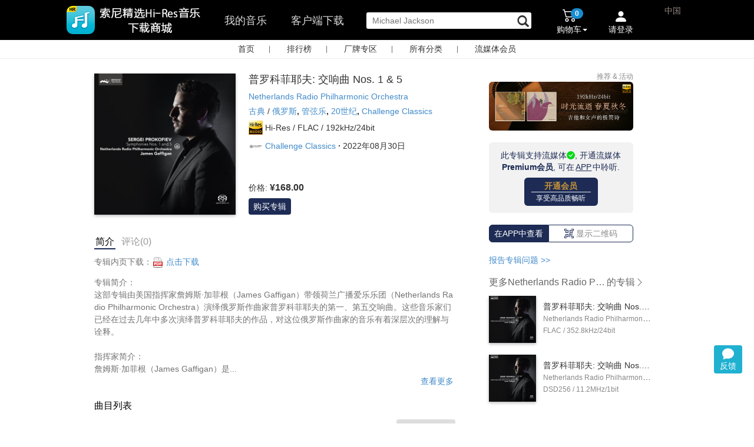

--- FILE ---
content_type: text/html;charset=UTF-8
request_url: https://music.sonyselect.net/page/album.html?id=12674
body_size: 26998
content:
<!DOCTYPE HTML>
<!--[if lt IE 7]>      <html class="no-js lt-ie9 lt-ie8 lt-ie7"> <![endif]-->
<!--[if IE 7]>         <html class="no-js lt-ie9 lt-ie8"> <![endif]-->
<!--[if IE 8]>         <html class="no-js lt-ie9"> <![endif]-->
<!--[if gt IE 8]><!-->
<html class="no-js" lang="en" ng-app="myApp">
<!--<![endif]-->
<head>
<meta charset="utf-8" />
<meta http-equiv="X-UA-Compatible" content="IE=edge,chrome=1" />

<title >普罗科菲耶夫: 交响曲 Nos. 1 &amp; 5 (192kHz FLAC) - 索尼精选Hi-Res音乐</title>









<meta name="description" content="专辑简介： 这部专辑由美国指挥家詹姆斯·加菲根（James Gaffigan）带领荷兰广播爱乐乐团（Netherlands Radio Philharmonic Orchestra）演绎俄罗斯作曲家普罗科菲耶夫的第一、第五交响曲。这些音乐家们已经在过去几年中多" />
<meta name="keywords" content="普罗科菲耶夫: 交响曲 Nos. 1 &amp; 5,古典,Challenge Classics" />
<meta name="viewport" content="width=device-width, initial-scale=1" />
<meta name="baidu-site-verification" content="X6jw5yud1y" />
<meta name="baidu-site-verification" content="code-VDyVLsauxM" />
<meta name="baidu-site-verification" content="codeva-ttkLKANVed" />
<meta property="qc:admins" />
<link rel="stylesheet" href="/app/css/bootstrap.min.css" />
<link rel="stylesheet" href="/app/css/bootstrap-theme.min.css" />
<link rel="stylesheet" href="/app/css/font-awesome.min.css" />
<link rel="stylesheet" href="/app/css/main.css?v=5.20.0" />
<link rel="stylesheet" href="/app/css/reset.css?v=5.21.0.202310" />
<link rel="stylesheet" href="/app/css/components.css?v=5.21.0.20241104" />
<link rel="stylesheet" href="/app/css/cart.css?v=1.0.0" />
<link rel="stylesheet" href="/app/css/order-pay.css?v=1.0.0" />
<link rel="stylesheet" href="/app/css/slide-drawer.css" />
<link rel="shortcut icon" href="/app/img/favicon.png"/>

<script src="/app/js/vendor/jquery-3.7.1.min.js"></script>
<script src="/app/js/vendor/jquery-migrate-1.4.1.min.js"></script>
<script src="/app/js/vendor/modernizr-2.6.2-respond-1.1.0.min.js"></script>
<script src="/app/js/vendor/bootstrap.min.js"></script>
<script src="/app/js/vendor/jquery-scrollto.js"></script>
<script src="/app/js/vendor/purl.js"></script>
<script src="/app/js/vendor/spin.js"></script>
<script src="/app/js/slide-drawer.js?v=1"></script>
<script src="/app/js/vendor/bootstrap-dropdownhover.min.js?v=3.2.0"></script>
	<script src="/app/js/event_pc.js?v=0.0.0"></script>
	<script src="/app/js/feedback.js?v=0.0.1"></script>

<script>
// <![CDATA[
new Image().src="/r.gif?t=" + 1*new Date();
 // ]]>
</script>

<script>
var _hmt = _hmt || [];
(function() {
  var hm = document.createElement("script");
  hm.src = "https://hm.baidu.com/hm.js?a9fb0759abef2fb3407d991272fa1e17";
  var s = document.getElementsByTagName("script")[0]; 
  s.parentNode.insertBefore(hm, s);
})();
</script>


<script>
var _hmt = _hmt || [];
(function() {
  var hm = document.createElement("script");
  hm.src = "https://hm.baidu.com/hm.js?13d91d128b66b17ad38ffa796197c95f";
  var s = document.getElementsByTagName("script")[0]; 
  s.parentNode.insertBefore(hm, s);
})();
</script>

	<script type="text/javascript">
		(function(c,l,a,r,i,t,y){
            c[a]=c[a]||function(){(c[a].q=c[a].q||[]).push(arguments)};
            t=l.createElement(r);t.async=1;t.src="https://www.clarity.ms/tag/"+i;
            y=l.getElementsByTagName(r)[0];y.parentNode.insertBefore(t,y);
        })(window, document, "clarity", "script", "gz9ec11td8");
	</script>



</head>
<body>
	

        <style>
            .qa {
                margin-bottom:12px;
                cursor: pointer;
                color: #428bca;
            }

            .qa:hover {

                text-decoration: underline;
            }
            .dropdown-menu-left-middle {
                right:56px;
                left:auto;
                top:-36px;
            }
            .dropdown-menu-left-middle li span {
                display: block;
                  padding: 3px 20px;
                  clear: both;
                  font-weight: normal;
                  line-height: 1.42857143;
                  color: #333;
                  white-space: nowrap;
                  cursor: pointer;
            }
            .dropdown-menu-left-middle li span:hover {
                background-color: #e8e8e8;
            }
        </style>
        <style>

            #tools {
                position: fixed;
                bottom: 85px;
                right: 20px;

                z-index: 1000;
            }
               #feedback {
                position: relative;
               }

               #feedback .new-symbol {
                    position:absolute;
                    display:none;
                    width: 8px;
                    height: 8px;
                    background-color:#E23B50;
                    border-radius: 16px;
                    top: -2px;
                    right: -2px;
                }

                .my-feedback {
                    position: relative;
                }
                .my-feedback .new-symbol {
                    display:none;
                    position:absolute;
                    left: 75px;
                    top: 4px;
                    width: 8px;
                    height: 8px;
                    background-color:#E23B50;
                    border-radius: 16px;
                }

             #backToTop, #feedback {
                width:48px;
                height:48px;
                background: #20b1d1;
                cursor: pointer;
                text-align: center;
                border-radius: 4px;

                color: white;

            }
            #backToTop {
                display: none;
                line-height: 48px;
                margin-bottom: 8px;
            }

            #feedback svg {
                margin-bottom: -4px;
                margin-top: 4px;
            }

            #backToTop:hover, #feedback:hover {
                background: #003366;
            }

        </style>
        <div id="tools">
            <div id="backToTop">
                <img src="/app/img/back_to_top.png" />
            </div>
            <div class="dropdown">
                <div id="feedback" class="dropdown-toggle" data-toggle="dropdown" data-logined="0"  aria-expanded="false" title="您的建议,问题,想法">
                    <svg xmlns="http://www.w3.org/2000/svg" width="20" height="20" fill="white" class="bi bi-chat-fill" viewBox="0 0 16 16">
                        <path d="M8 15c4.418 0 8-3.134 8-7s-3.582-7-8-7-8 3.134-8 7c0 1.76.743 3.37 1.97 4.6-.097 1.016-.417 2.13-.771 2.966-.079.186.074.394.273.362 2.256-.37 3.597-.938 4.18-1.234A9 9 0 0 0 8 15"/>
                    </svg>
                    <div>反馈</div>
                    <div class="new-symbol"></div>
                </div>

                <ul class="dropdown-menu dropdown-menu-left-middle" aria-labelledby="drop1">
                    <li><span data-toggle="modal" data-backdrop="static" data-type="issue" data-target="#feedback-dialog">我碰到了问题</span></li>
                    <li><span data-toggle="modal" data-backdrop="static" data-type="idea" data-target="#feedback-dialog">我有改进建议</span></li>
                    <li><span data-toggle="modal" data-backdrop="static" data-type="compliment" data-target="#feedback-dialog">我对这些比较满意</span></li>
                    <li>
                        <hr style="margin:2px 0;padding:0;border-top:1px solid #ccc;">
                    </li>
                    <li><span class="my-feedback">我的反馈<div class="new-symbol"></div></span></li>
                </ul>
            </div>
        </div>
        <style>
            #my_feedback_frame {
                display: none;
                background: white;
                padding:1px;
                position: fixed;
                bottom: 80px;
                right: 100px;
                z-index: 1000;
                width: 360px;
                height: 582px;
                border-radius: 5px;
                border: 1px solid #ccc;
                box-shadow: 1px 1px 4px 1px #ccc;
            }
            #my_feedback_frame .close {
                position: absolute;
                right: 16px;
                top: 8px;
                padding: 4px 8px;
                cursor: pointer;
            }
        </style>
        <div id="my_feedback_frame">
            <div class="close">
                <svg xmlns="http://www.w3.org/2000/svg" width="16" height="16" fill="white" class="bi bi-x-lg" viewBox="0 0 16 16">
                <path d="M2.146 2.854a.5.5 0 1 1 .708-.708L8 7.293l5.146-5.147a.5.5 0 0 1 .708.708L8.707 8l5.147 5.146a.5.5 0 0 1-.708.708L8 8.707l-5.146 5.147a.5.5 0 0 1-.708-.708L7.293 8z"></path>
            </svg></div>
            <iframe src="" style="width:100%;height:100%;border:0;"></iframe>
        </div>

        <!-- dialog-->
        <div class="modal fade" tabindex="-1" id="feedback-dialog" role="dialog"   style="display: none;">
            <div class="modal-dialog modal-sm" role="document" style="margin:30px auto;">
                <div class="modal-content" style="border-radius:10px;width:460px;">

                    <div class="modal-header">
                        <button type="button" class="close" data-dismiss="modal" aria-label="Close"><span aria-hidden="true">×</span></button>
                        <h4 class="modal-title" id="mySmallModalLabel"></h4>
                    </div>
                    <div class="modal-body">
                        <form id="feedback-form">
                            <input type="hidden" class="form-type" name="type"  />
                            <input type="hidden" class="form-place" name="place" />
                            <div class="issue">

                                        <select name="subType" class="form-control form-sub-type" style="margin-bottom:12px;">
                                            <option value="unset">选择问题类型</option>
                                            <option value="layout">页面布局</option>
                                            <option value="content">内容描述</option>
                                            <option value="image">图片</option>
                                            <option value="other">以上都不是</option>
                                        </select>

                            </div>
                            
                            <textarea name="content" class="form-control feedback-content" rows="8" placeholder="请描述您的问题或建议" style="resize:none;"></textarea>
                            <div class="words-indicator" style="text-align:right;">0/500字</div>
                        </form>
                    </div>
                    <div class="modal-footer" style="margin-top:0px;padding-top:0px;">
                        <button type="button" class="btn btn-default" data-dismiss="modal" style="border-radius:5px;">取消</button>
                        <button type="button" class="btn btn-primary feedback-submit" style="border-radius:5px;">提交</button>
                    </div>
                </div><!-- /.modal-content -->
            </div><!-- /.modal-dialog -->
        </div>



        <script>

            function toTop(){
                if ($(window).scrollTop()) {
                    $('#backToTop').fadeIn();
                } else {
                    $('#backToTop').fadeOut();
                }
            }

            $(window).scroll(function() {
                toTop()
            });

            $("#backToTop").click(function() {
                $("html, body").animate({
                    scrollTop: 0
                }, 300);
            });
            toTop();
        </script>

    

	<div id="main">
		<header id="header">
		<link rel="stylesheet" href="/app/css/vendor/jquery-ui.min.css" />
		<link rel="stylesheet" href="/app/css/vendor/jquery-ui.structure.min.css" />
		<link rel="stylesheet" href="/app/css/vendor/jquery-ui.theme.min.css" />
	    <script src="/app/js/cart.js?v=0.0.0"></script>
	    <script src="/app/js/public.js"></script>
	    <script src="/app/js/vendor/jquery-ui.min.js"></script>
	    <script src="/app/js/logtracer.core.js"></script>
		<script src="/app/js/logtracer.ext.js?v=1"></script>
		<script src="/app/js/crypto-js.js"></script>
	    <style>
	    	.ui-front {
	    		z-index:1031;
	    	}
	    	.searchWidth{
	    		width:100px;

	    	}	
	    
	    </style>
		<script>
			/*<![CDATA[*/
            var isLogin = false;
            /*]]>*/
		</script>
		<nav class="navbar navbar-inverse navbar-fixed-top" role="navigation" id="header-bar">
			<div class="container">
				<!-- Brand and toggle get grouped for better mobile display -->
				<div class="navbar-header" id="dvnavbar-header" style="float: left;">
					<button type="button" class="navbar-toggle collapsed" style="display:none"
						data-toggle="collapse" data-target="#bs-example-navbar-collapse-1">
						<span class="sr-only">Toggle navigation</span> <span
							class="icon-bar"></span> <span class="icon-bar"></span> <span
							class="icon-bar"></span>
					</button>

					<a style="padding-left:0px;" href="/index.html" class="main-nav-a" onclick="updateNavBarActiveStatus(this)"><img src="/app/img/logo_text_3.png"  style="width:auto;border:0px;height:54px;margin-top:7px;margin-left:-50px" /></a>

					
				</div>

				<!-- Collect the nav links, forms, and other content for toggling -->
				<div class="collapse navbar-collapse in" style="overflow-y:visible"
					id="bs-example-navbar-collapse-1">
					<ul class="nav navbar-nav main-nav" style="float:left;" id="nav_tab">
					<!-- <li><img th:src="@{/app/img/smw_header_Hi-Res_icn.png}"/></li> -->
						<li style="margin-left:0px;"></li>
						<li style="">
							<a href="javascript:void(0)" onclick="toMyMusic(this)" class="mymusic marginLeft" style="float: left">我的音乐</a>
							<form action="/page/mymusic.html" method="post" id="mymusicForm" style="display:none">
							<input type="hidden" name="size" value="20" />
							<input type="hidden" name="page" value="1" />
							<input type="hidden" name="coupon_tab_type" Value = "not_received_action" />
							</form>

							<a href="/downloadAllPlatform.html" target="_blank" class="client-download marginLeft" >客户端下载</a>




						</li>

							<li class="marginLeft">
								<form id="searchForm" onsubmit="submitSearch()" action="/search.html" method="get">
								<input oninput="monitorInput()" type="text" value="" autocomplete="off" name="keyword" placeholder="搜索专辑  | 单曲 | 音乐人 "  id="search"   class="search" maxlength="200"/>
								<span class="glyphicon glyphicon-search" id="iconsearch" aria-hidden="true"  style="display: inline-block;left: -28px;cursor: pointer;position: relative;top:6px;font-size:20px;" onclick="javascript:$('#searchForm').submit();"></span>
								<a id="clearSearchBox" onclick="clearSearchBox()" href="javascript:void(0)" style="display:none;position:absolute;padding:0px;right:50px;color:#666666;margin-top:23px;">
									<svg xmlns="http://www.w3.org/2000/svg" style="width:16px;height:16px;margin-top:5px;" width="16" height="16" fill="currentColor" class="bi bi-x" viewBox="4 4 9 9">
										<path d="M4.646 4.646a.5.5 0 0 1 .708 0L8 7.293l2.646-2.647a.5.5 0 0 1 .708.708L8.707 8l2.647 2.646a.5.5 0 0 1-.708.708L8 8.707l-2.646 2.647a.5.5 0 0 1-.708-.708L7.293 8 4.646 5.354a.5.5 0 0 1 0-.708z"/>
									</svg>
								</a>
								<div class="search-keywords"></div>
								</form>
							</li>

						 </ul>
					 
					<ul class="nav navbar-nav navbar-right menu-cart-count" style="margin-top:3px;display:none" id="ul-cart-login">
						<!--<li>
							<div style="cursor: pointer;" onclick="toPageDownLoad();">
								<form id="fmToDlPage" th:action="@{/downloadAllPlatform.html}" ></form>
							 	<span class="badge" style="background-color: #ff4e4e;margin-top:18px">new</span><br/>
							 	<span style="display: block;margin-left:-15px;color: white">客户端下载</span>
							</div>
						</li>-->
						<li class="dropdown" style="float: left;position: relative"  id="mycartdropdownmenu"><a href="#mycart" id="mycartdrop"
							class="dropdown-toggle" data-toggle="dropdown"
							onclick="showCartTop()">
								<!--<img th:src="@{/app/img/smw_header_cart_icn.png}" style="float:left;margin-top:3px;" />-->
								<div class="pull-right">

									<div class="img-position">
										<svg style="width:24px;height:24px;" xmlns="http://www.w3.org/2000/svg" width="16" height="16" fill="currentColor" class="bi bi-cart2" viewBox="0 0 16 16">
										  <path d="M0 2.5A.5.5 0 0 1 .5 2H2a.5.5 0 0 1 .485.379L2.89 4H14.5a.5.5 0 0 1 .485.621l-1.5 6A.5.5 0 0 1 13 11H4a.5.5 0 0 1-.485-.379L1.61 3H.5a.5.5 0 0 1-.5-.5zM3.14 5l1.25 5h8.22l1.25-5H3.14zM5 13a1 1 0 1 0 0 2 1 1 0 0 0 0-2zm-2 1a2 2 0 1 1 4 0 2 2 0 0 1-4 0zm9-1a1 1 0 1 0 0 2 1 1 0 0 0 0-2zm-2 1a2 2 0 1 1 4 0 2 2 0 0 1-4 0z"/>
										</svg>
									</div>
									<div class="badge-position">
										<div id="mycartnum" class="badge" style="background-color: #168dd2;">0</div>
									</div>
									<div style="font-size:14px;">
										购物车<span class="caret"></span>
									</div>

								</div>
						</a>
							<ul class="dropdown-menu mycart-drop"  style="position:absolute;background-color: white;width:290px;margin-left:-150px" id="mycartdropdownlist" role="menu">
								<li id="mycart_loading"><i
									class="icon-spinner icon-spin icon-large"></i> 加载中，请稍候...</li>
								<li id="mycart_nocontent"><i
									class="icon-shopping-cart icon-large"></i> 购物车中还没有音乐，赶紧选购吧！</li>
								<li id="mycart_content">
									<div id="mycartlist"></div>
									<div class="divider clearfix"></div>
									<div id="mycartcout">0张专辑，0首单曲</div>
									<div>
										<form action="/page/cart.html" method="post">
											<input type="hidden" name="orderAlbumList"
												id="orderAlbumList"></input><input type="submit"
												class="btn btn-blue btn-block" id="gotocartbtn"
												value="查看购物车"></input>
										</form>
									</div>
								</li>
							</ul></li>
						<li class="dropdown" style="position: relative;" id="userLogin">
						<a href="javascript:;" onclick="" data-target="#loginPhoneModal" data-toggle="modal">
							<div class="img-position">
								<svg xmlns="http://www.w3.org/2000/svg" width="16" height="16" fill="currentColor" class="bi bi-person-fill" viewBox="0 0 16 12">
									<path d="M3 14s-1 0-1-1 1-4 6-4 6 3 6 4-1 1-1 1H3Zm5-6a3 3 0 1 0 0-6 3 3 0 0 0 0 6Z"/>
								</svg>
							</div>
						    <div class="greeting" style="">请登录</div>
						</a>
						

							<ul class="dropdown-menu" id="my-accountdropdown-menu" style="position: absolute;background-color: white;margin-left:600px;padding: 0px" role="menu">
								
							</ul>
						</li>
						<li style="position:relative;margin-top: 53px;width: 2px;">
							
						</li>
							<li class="no-padding-margin">
								<div class="pull-right no-padding-margin" style="position:relative;left:36px;" id="dvchina" >
										<span class="region">中国</span>
								</div>
							 </li>
					</ul>
				</div>
				
				<div id="dv-account-merge">
					
					<div id="dv-account-merge-main"></div>
					<div style="display:none"> 
						<input type="hidden" id="userBindTips" value="" />
						<form action="/cart/userCartCount" id="fmUserCartCount" ></form>
						<form action="/cart/showTop" id="fmShowCartTop" ></form>
						<form action="/page/album.html?id=" id="fmAlbumPage" ></form>
						<form action="/cart/deleteGoods" id="fmDleteGoodsFromCart" ></form>
					</div>
				</div>

				<script>
					/*<![CDATA[*/



					/*]]>*/
				</script>

				<script>
			    /*<![CDATA[*/



			        
                /*]]>*/
                </script>
				<script>
					// <![CDATA[


					// ]]>
				</script>
				<!-- /.navbar-collapse -->
			</div>
			<!-- /.container -->
			  <script>
        /*<![CDATA[*/

			/*]]>*/
		       </script>
		</nav>
		<input id="loginbtn" type="hidden" class="btn btn-blue"
			data-toggle="modal" data-target="#loginPhoneModal" />
		<!-- 模态框（Modal） -->
		<div class="modal fade" id="loginModal" tabindex="-1" role="dialog"  
			aria-labelledby="loginModalLabel" aria-hidden="true" style="top:-150px;">
			<div class="modal-dialog">
				<div class="modal-content" style="height:250px;">
				    <div class="modal-header">
						<button type="button" class="close" data-dismiss="modal" onclick="closeInterval();"
							aria-hidden="true">
							<img alt="关闭" src="/app/img/close_icon.png"></img>
						</button> 
						<div class="login_dialog_title">
							<h4 class="modal-title login_dialog_title_des_coupon">请先登录即刻领取更多优惠</h4> 
							<h4 class="modal-title login_dialog_title_des" id="loginModalLabel">第三方账号登录</h4>
						    <div class = "login_dialog_title_line_div"></div>
						</div>
					</div>
					<ul class="modal-body login-list-style login-list-af">
		<div>
		<li class="loginPlatformSelector-popup login-fist-item">
			<form action="/oauth/sina" method="post">
				<input type="hidden" name="forwardUrl" /> <input type="hidden"
					name="orderAlbumList" /> <input class="oauth-icon" type="image"
					src="/app/img/smw_Login_weibo_icn.png" />
				<button type="submit" style="width:100%;" class="btn btn-link login-oauth-name">新浪微博</button>
			</form>
		</li>
		<li class="loginPlatformSelector-popup">
			<form action="/oauth/baidu" method="post">
				<input type="hidden" name="forwardUrl" /> <input type="hidden"
					name="orderAlbumList" /> <input class="oauth-icon" type="image"
					src="/app/img/smw_Login_baidu_icn.png" />
				<button type="submit" style="width:100%;" class="btn btn-link login-oauth-name">百度ID</button>
			</form>
		</li>
        <li class="loginPlatformSelector-popup">
            <form action="/oauth/qqconnect" method="post">
                <input type="hidden" name="forwardUrl" /> <input type="hidden"
                    name="orderAlbumList" /> <input class="oauth-icon" type="image"
                    src="/app/img/smw_Login_QQ_icn.png" />
                <button type="submit" style="width:100%;" class="btn btn-link login-oauth-name">腾讯QQ</button>
            </form>
        </li>
        </div>
        
	</ul>
				</div>
				<!-- /.modal-content -->
			</div>
			<!-- /.modal -->
		</div>
		<!-- 模态框（Modal）点击登录 -->
		<div class="modal fade" id="loginPhoneModal" tabindex="-1" role="dialog"  
			aria-labelledby="loginModalLabel" aria-hidden="true" style="top:-150px;">
			<div class="modal-dialog">
				<div class="modal-content" style="width:540px; height:320px;">
				    <div class="modal-header">
				    	<span style="font-size:16px;font-weight:bold;">登录</span>
						<button type="button" class="close" data-dismiss="modal" onclick="closeInterval();"
							aria-hidden="true">
							<img alt="关闭" src="/app/img/close_icon.png"></img>
						</button> 
						<div style="display:none">
							<input type="hidden" id="sysxk8y62dxaxddu" name="sysxk8y62dxaxddu" />
							<input type="hidden" id="uhyxz7sjdycb6sd7" name="uhyxz7sjdycb6sd7" />
							<div style="margin-left: 50px; float: left; margin-top: 20px;"
								id="div-login-input-by-password">
								<div>
									<input type="text" id="phoneNo" 
										style="width: 220px; height: 30px; border-radius: 2px; border: #a9a9a9 solid 1px; padding-left: 5px; font-size: 11px;"
										placeholder="请输入手机号"></input>
								</div>
								<div style="margin-top: 10px;">
									<input type="password" id="passwd" name="passwd"
										style="width: 220px; height: 30px; border-radius: 2px; border: #a9a9a9 solid 1px; padding-left: 5px; font-size: 11px;"
										placeholder="请输入密码"></input>
								</div>
								<div style="margin-top: 10px; margin-bottom: 10px;">
									<input type="text" id="authCode" name="authCode"
										style="float: left; width: 220px; height: 30px; border-radius: 2px; border: #a9a9a9 solid 1px; padding-left: 5px; font-size: 11px;"
										placeholder="图片校验码"></input> <img
										style="width: 80px; height: 28px; float: left; margin-left: -81px; margin-top: 1px;"
										src="/app/img/loading.gif"
										onclick="refreshImageCode(this)" id="imgcode" />
								</div>
								<div style="width: 220px;">
									<span id="loginerror" style="font-size: 10px; color: #FF0000;">&nbsp;</span>
								</div>
								<div>
									<button type="button" onclick="phonelogin()"
										style="width: 220px; height: 30px; border-radius: 2px; background-color: #3399FF; border: #428bca solid 1px; color: white; font-size: 11px;"
										id="btnLogin">密码登录</button>
								</div>
								<div style="width: 220px; margin-top: 5px;">
									<span style="font-size: 11px; color: #3399FF; float: left;"><a
										 style="cursor: pointer" onclick="findpasswd()">忘记密码</a></span> <span
										style="font-size: 11px; float: right; color: #3399FF;"><a
										 onclick="switchLoginType('sms')" style="cursor: pointer">手机校验码登录</a></span>
								</div>
							</div>
						</div>
					</div>
					<div class="loginbody">
						<div style="margin-left: 50px;float: left;margin-top:20px;" id="div-login-input">
							<div>
							<input type="text" id="phoneNo4LoginbySms" name="phoneNo4LoginbySms" style="width:220px;height:30px;border-radius:2px;border:#a9a9a9 solid 1px;padding-left: 5px;font-size: 11px;" placeholder="请输入手机号"></input>
							</div>
							<div style="margin-top: 10px;margin-bottom: 10px;">
							<input type="text" id="authCode4LoginbySms" name="authCode4LoginbySms" style="float:left;width:220px;height:30px;border-radius:2px;border:#a9a9a9 solid 1px;padding-left: 5px;font-size: 11px;" placeholder="图片校验码"></input>
							<img style="width:80px;height: 28px;float:left;margin-left: -81px;margin-top: 1px;" src="/app/img/loading.gif" onclick="refreshSMSImageCode(this)" id="imgcode4LoginbySms" />
							</div>
							<div style="margin-top: 50px;">
								<input type="text" id="smsAuthCode4LoginbySms" name="smsAuthCode4LoginbySms" style="float:left;width:220px;height:30px;border-radius:2px;border:#a9a9a9 solid 1px;padding-left: 5px;font-size: 11px;" placeholder="短信校验码"></input>
								<button style="width:80px;height: 28px;float:left;margin-left: -81px;margin-top: 1px;border:0px solid red;font-size:12px" onclick="sendSmsCode4LoginBySms(this)"   id="btn-send-sms" >获取校验码</button>
							</div>
							<div style="width: 220px;"><span id="loginerror4LoginbySms" style="font-size: 10px;color: #FF0000;">&nbsp;</span></div>
							<div>
							<button type="button" onclick="loginBySms()" style="width:220px;height:30px;border-radius:2px;background-color:#3399FF;border:#428bca solid 1px;color: white;font-size: 11px;" id="btnLogin">短信校验码登录</button>
							</div>
							<div style="width: 220px;margin-top: 5px;">
								<span style="font-size: 11px;float: right;color: #3399FF;"><a onclick="switchLoginType('password')" style="cursor:pointer">密码登录</a></span>
							</div>
						</div>
						<div style="margin-left: 50px;float: left;border-left:1px solid #a9a9a9;width: 210px;margin-top:-10px;">
							<div style="margin-left: 50px;margin-top:20px;margin-bottom: 20px;">
							<div class="row" style="margin-bottom: 10px;width:100%;margin-left: 0px;margin-right: 0px;">
								<form action="/oauth/sina" name="form" method="post">
									<input type="hidden" name="orderAlbumList" ></input>
									<div class="col-sm-4 col-xs-4  column" style="padding-left: 0px;padding-right: 0px;">
									<input class="oauth-icon" type="image" src="/app/img/smw_Login_weibo_icn.png"></input></div>
									<div class="col-sm-8 col-xs-8  column" style="padding-left: 0px;padding-right: 0px;margin-top: 5px;">
									<button type="submit" class="btn btn-link login-oauth-name" style="text-align: left;font-size: 11px;">新浪微博</button>
									</div>
								</form>
							</div>
							<div class="row" style="margin-bottom: 10px;width:100%;margin-left: 0px;margin-right: 0px;">
								<form action="/oauth/baidu" name="form1" method="post">
									<input type="hidden" name="orderAlbumList"></input>
									<div class="col-sm-4 col-xs-4  column" style="padding-left: 0px;padding-right: 0px;">
									<input class="oauth-icon" type="image" src="/app/img/smw_Login_baidu_icn.png"></input></div>
									<div class="col-sm-8 col-xs-8  column" style="padding-left: 0px;padding-right: 0px;margin-top: 5px;">
									<button type="submit" class="btn btn-link login-oauth-name" style="text-align: left;font-size: 11px;">百度ID</button></div>
								</form>
							</div>
					        <div class="row" style="margin-bottom: 10px;width:100%;margin-left: 0px;margin-right: 0px;">
					            <form action="/oauth/qqconnect" name="form1" method="post">
					                <input type="hidden" name="orderAlbumList" ></input>
					                <div class="col-sm-4 col-xs-4  column" style="padding-left: 0px;padding-right: 0px;">
					                <input class="oauth-icon" type="image" src="/app/img/smw_Login_QQ_icn.png" ></input></div>
					                <div class="col-sm-8 col-xs-8  column" style="padding-left: 0px;padding-right: 0px;margin-top: 5px;">
					                <button type="submit" class="btn btn-link login-oauth-name" style="text-align: left;font-size: 11px;">腾讯QQ</button></div>
					            </form>
					        </div>
							<div class="row" style="margin-bottom: 10px;width:100%;margin-left: 0px;margin-right: 0px;">
					            <form action="/oauth/wechat4web" name="form1" method="post">
					                <input type="hidden" name="orderAlbumList" ></input>
					                <div class="col-sm-4 col-xs-4  column" style="padding-left: 0px;padding-right: 0px;">
					                <input class="oauth-icon" type="image" src="/app/img/icn_web_login_wx.png" style="width:42px;height:auto"></input></div>
					                <div class="col-sm-8 col-xs-8  column" style="padding-left: 0px;padding-right: 0px;margin-top: 5px;">
					                <button type="submit" class="btn btn-link login-oauth-name" style="text-align: left;font-size: 11px;">微信</button></div>
					            </form>
					        </div>
							</div>
						</div>
					</div>
					<!-- <ul class="modal-body login-list-style login-list-af"
						th:include="components/user_login_popup :: copy"></ul> -->
				</div>
				<!-- /.modal-content -->
			</div>
			<!-- /.modal -->
		</div>
		<input id="registerbtn" type="hidden" class="btn btn-blue"
			data-toggle="modal" data-target="#registerPhoneModal" />
		<!-- 模态框（Modal）手机注册 -->
		<div class="modal fade" id="registerPhoneModal" tabindex="-1" role="dialog"  
			aria-labelledby="loginModalLabel" aria-hidden="true" style="top:-150px;">
			<div class="modal-dialog">
				<div class="modal-content" style="width:540px; height:380px;">
				    <div class="modal-header">
				    	<span style="font-size:16px;font-weight:bold;color: black">手机注册</span>
						<button type="button" class="close" data-dismiss="modal" onclick="closeInterval();"
							aria-hidden="true">
							<img alt="关闭" src="/app/img/close_icon.png"></img>
						</button> 
					</div>
					<div class="loginbody">
						<div style="margin-left: 160px;margin-top: 5px;width: 250px;">
							<div style="width:220px;height:90px;">
							<input type="text" id="registerphoneNo" name="registerphoneNo" style="width:220px;height:30px;border-radius:2px;border:#a9a9a9 solid 1px;padding-left: 5px;float: left;font-size: 11px;" placeholder="请输入手机号"></input>
							
							<input type="text" id="registersmsAuthCode" name="registersmsAuthCode" style="float:left;width:220px;height:30px;border-radius:2px;border:#a9a9a9 solid 1px;padding-left: 5px;font-size: 11px;" placeholder="输入图片校验码"></input>
							<img style="width:80px;height: 28px;float:left;margin-left: -81px;margin-top: 1px;" src="/app/img/loading.gif" onclick="refreshSMSImageCode(this)" id="registersmsimgcode" />
							
							<input type="button" onclick="getRegistercode()" style="width:90px;height:28px;background-color:#fdf79d;border:0px;color: black;float:left;font-size: 11px;font-weight: bold;margin-left: 0px;margin-top: 1px;" id="btnauthcode" value="获取验证码"></input>
							</div>
							<div style="margin-top: 10px;">
							<input type="text" id="phonecode" name="phonecode" style="width:220px;height:30px;border-radius:2px;border:#a9a9a9 solid 1px;padding-left: 5px;font-size: 11px;" placeholder="请输入手机验证码"></input>
							</div>
							<div style="margin-top: 10px;">
							<input type="password" id="registerpasswd" name="registerpasswd" style="width:220px;height:30px;border-radius:2px;border:#a9a9a9 solid 1px;padding-left: 5px;font-size: 11px;" placeholder="6-23位字母数字组合密码"></input>
							</div>
							<div style="margin-top: 10px;">
							<input type="password" id="registerpasswdto" name="registerpasswdto" style="width:220px;height:30px;border-radius:2px;border:#a9a9a9 solid 1px;padding-left: 5px;font-size: 11px;" placeholder="确认密码"></input>
							</div>
							<div style="margin-top: 5px;">
							<input type="checkbox" id="sonyTerms" value="term" style="vertical-align:text-bottom" checked="checked"></input>
							<span style="font-size: 11px;">我已阅读并同意<a href="/page/legalinfo.html">《索尼精选服务条款》</a></span>
							</div>
							<div style="width: 220px;">
							<div style="float: left"><span id="registererror" style="font-size: 10px;color: #FF0000;">&nbsp;</span></div>
							<div style="">
							<button type="button" onclick="phoneregister()" style="width:220px;height:30px;border-radius:2px;background-color:#FF8000;border:#F75000 solid 1px;color: white;font-size: 11px;" id="btnRegister">手机号码注册</button>
							</div></div>
						</div>
					</div>
					<div style="margin-left: 10px;margin-top: 5px;">
					<span style="font-size: 13px;color: #3399FF"><a href="javascript:;" onclick="backLogin('#registerPhoneModal')" style="cursor: pointer;">&lt;返回登录</a></span>
					</div>
				</div>
				<!-- /.modal-content -->
			</div>
			<!-- /.modal -->
		</div>
		<input id="findpasswdbtn" type="hidden" class="btn btn-blue"
			data-toggle="modal" data-target="#findpassedModal" />
		<!-- 模态框（Modal）找回密码 -->
		<div class="modal fade" id="findpassedModal" tabindex="-1" role="dialog"  
			aria-labelledby="loginModalLabel" aria-hidden="true" style="top:-150px;">
			<div class="modal-dialog">
				<div class="modal-content" style="width:540px; height:360px;">
				    <div class="modal-header">
				    	<span style="font-size:16px;font-weight:bold;color: black">找回密码</span>
						<button type="button" class="close" data-dismiss="modal" onclick="closeInterval();"
							aria-hidden="true">
							<img alt="关闭" src="/app/img/close_icon.png"></img>
						</button> 
					</div>
					<div class="loginbody">
						<div style="margin-left: 160px;margin-top: 15px;width: 250px;">
							<div style="width:220px;height:90px;">
								<input type="text" id="findPhoneNo" name="findPhoneNo" style="width:220px;height:30px;border-radius:2px;border:#a9a9a9 solid 1px;padding-left: 5px;float: left;font-size: 11px;" placeholder="请输入手机号"></input>
								
								<input type="text" id="smsAuthCode" name="smsAuthCode" style="float:left;width:220px;height:30px;border-radius:2px;border:#a9a9a9 solid 1px;padding-left: 5px;font-size: 11px;" placeholder="输入图片校验码"></input>
								<img style="width:80px;height: 28px;float:left;margin-left: -81px;margin-top: 1px;" src="/app/img/loading.gif" onclick="refreshSMSImageCode(this)" id="smsimgcode" />
								<input type="button" onclick="getfindpasswdcode()" style="width:90px;height:28px;background-color:#fdf79d;border:0px;color: black;font-size: 11px;float:left;font-weight: bold;margin-left: 0px;margin-top: 1px;" id="btnfindauthcode" value="获取验证码"></input>
							
							</div>
							<div style="margin-top: 10px;">
							<input type="text" id="findcode" name="findcode" style="width:220px;height:30px;border-radius:2px;border:#a9a9a9 solid 1px;padding-left: 5px;font-size: 11px;" placeholder="请输入手机验证码"></input>
							</div>
							<div style="margin-top: 10px;">
							<input type="password" id="resetpasswd" name="resetpasswd" style="width:220px;height:30px;border-radius:2px;border:#a9a9a9 solid 1px;padding-left: 5px;font-size: 11px;" placeholder="6-23位字母数字组合密码"></input>
							</div>
							<div style="margin-top: 10px;">
							<input type="password" id="resetpasswdto" name="resetpasswdto" style="width:220px;height:30px;border-radius:2px;border:#a9a9a9 solid 1px;padding-left: 5px;font-size: 11px;" placeholder="确认密码"></input>
							</div>
							<div style="width: 220px;">
							<div style="float: left"><span id="findpasswderror" style="font-size: 10px;color: #FF0000;">&nbsp;</span></div>
							<div style="">
							<button type="button" onclick="findpasswdnext()" style="width:220px;height:30px;border-radius:2px;background-color:#54a6dd;border:#428bca solid 1px;color: white;font-size: 11px;" id="btnRegister">重设密码</button>
							</div></div>
						</div>
					</div>
					<div style="margin-left: 10px;margin-top: 5px;">
					<span style="font-size: 13px;color: #3399FF"><a href="javascript:;" onclick="backLogin('#findpassedModal')" style="cursor: pointer;">&lt;返回登录</a></span>
					</div>
				</div>
				<!-- /.modal-content -->
			</div>
			<!-- /.modal -->
		</div>
		<input id="addtocartbtn" type="hidden" class="btn btn-blue"
			data-toggle="modal" data-target="#addToCartModal" />
			<input type="hidden" id="hdnqrid" />	
		<!-- 模态框（Modal） -->
		<div class="modal fade" id="addToCartModal" tabindex="-1"
			role="dialog" aria-labelledby="addToCartModalLabel"
			aria-hidden="true">
			<div class="modal-dialog" style="margin-top:150px;">
				<div class="modal-content" style="width:700px;">
					<div class="modal-header">
						<button type="button" class="close" data-dismiss="modal"
							aria-hidden="true"><img alt="关闭" src="/app/img/close_icon.png"></img></button>
						<span class="modal-title" id="addToCartModalLabel" style="font-size:14px;">提示</span>
					</div>
					<div class="modal-body">
						<form action="/page/cart.html" method="post">
							<span style="font-weight:bold;">您已经成功添加商品到购物车</span>
							<input type="hidden" name="orderAlbumList" id="orderAlbumList"></input><input
								type="submit" class="btn-gray"
								style="width: 100px; height: 28px; margin-left:8px;border-radius:4px;" value="查看购物车"></input>
							<button type="button" class="btn-blue"
									style="width: 100px; height: 28px;margin-left:8px;border-radius:4px;" data-dismiss="modal">继续购买</button>
						</form>
						<div style="border-top:1px solid #cccccc;margin-top:32px;padding-top:12px;" class="">
							<div>购买了该张专辑的用户还喜欢以下专辑</div>
							<div class="album-list" style="display:flex;flex-wrap:wrap;justify-content:space-between;">

							</div>

							<div class="album-item-template" style="display:none;font-size:13px;width:120px;margin-top:20px;">
								<a class="album-link interactive-event" data-action="openInGuess_album_" href="" style="display:contents;" target="_blank">
								<img class="album-cover album-cover-shadow" style="width:120px;height:120px;" src="http://cdn.sonyselect.com.cn/Hi-Res/flacs_20170411/Covers/21815241.20126_512.jpg" />
								<div style="margin-top:4px;height:36px;color:black;">
									<div class="album-name" style="-webkit-line-clamp: 2;overflow: hidden;text-overflow: ellipsis;display: -webkit-box;-webkit-box-orient: vertical;word-break:break-all">
										专辑名字
									</div>
								</div>
								<div style="margin-top:4px;">
									<div class="album-artist one-line-text" style="color:#888888;font-size:12px;">
										价格
									</div>
								</div>
								</a>
							</div>


						</div>
					</div>
					<div class="modal-footer" style="padding:0px;">

					</div>
				</div>
				<!-- /.modal-content -->
			</div>
			<!-- /.modal -->
		</div>
		<!-- coupon CDKey -->
		<div class="modal fade" id="couponCDKey" tabindex="-1"
			role="dialog" aria-labelledby="addToCartModalLabel"
			aria-hidden="true">
			<div class="modal-dialog">
				<div class="modal-content" style="width:auto;">
					<div class="modal-header">
						<button type="button" class="close" data-dismiss="modal"
							aria-hidden="true"><img alt="关闭" src="/app/img/close_icon.png"></img></button>
					</div>
					<div class="modal-body">
						<div class="exchange-body" id='exchange-body'>
				         	<form id="couponForm">
				         		<span style="display:inline-block;width:140px;">请输入优惠券兑换码 :</span>
				         		<!-- <input type="text" id="CouponCodeAll" name="couponCode" style="display:none"></input>
					         	<input type="text" id="couponCDKeyCode1" name="couponCDKeyCode1" maxlength="4" onkeyup="presskey(this)" size="4"></input>&nbsp;-
					         	<input type="text" id="couponCDKeyCode2" name="couponCDKeyCode2" maxlength="4" onkeyup="presskey(this)" size="4"></input>&nbsp;-
					         	<input type="text" id="couponCDKeyCode3" name="couponCDKeyCode3" maxlength="4" onkeyup="presskey(this)" size="4"></input> -->
					         	<input type="text" id="couponCodeAll" name="couponCode" maxlength="14"  size="16"></input>
					         	<button type="button" id="couponok"  class="btn btn-info fl btn-lg" 
					         	style="border-radius:0px;width: 80px;height: 26px;padding: 0px;margin-left: 10px;border: 0px solid transparent;box-shadow: none;font-size: 14px;background-image: none;text-shadow: none;" 
					         	 onclick="exchangeCouponCode(&#39;/exchangeCoupon&#39;)"> 兑换 </button>  
					         	<span style="display:inline-block;width:140px;">&nbsp;</span>
					         	<span id="errorInfo_header" style="color:red;margin-top:5px;margin-left:5px;display:inline-block;font-size:13px"></span>
					         	<div style="color: darkgray;margin-bottom: 30px">温馨提示：在优惠券“未使用”一栏中查看您所兑换的优惠券。因系统升级，如果您有未使用的优惠码将自动转变为优惠券兑换码继续使用。</div>
				         	</form>
				         </div>
					</div>
				</div>
				<!-- /.modal-content -->
			</div>
			<!-- /.modal -->
		</div>
		<!-- show message -->
		<div class="modal fade" id="couponMsg" tabindex="-1" role="dialog"
			aria-labelledby="emailReqModalLabel" aria-hidden="true">
			<div class="modal-dialog">
				<div class="modal-content"
					style="width: 550px; padding-bottom: 40px">
					<div class="modal-header">
						<button type="button" class="close" data-dismiss="modal"
							aria-hidden="true">
							<img alt="关闭" src="/app/img/close_icon.png"></img>
						</button>
					</div>
					<div class="confirm-content"
						style="margin-left: 35px; margin-right: 35px; margin-top: 15px;">
						<div class="confirm-message"
							style="font-size: 14px; color: #333; margin: 20px 0px;line-height: 1.4285"></div>
						<p></p>
					</div>
				</div>
			</div>
		</div>
		<script src="/app/js/header.js"></script>
		<!-- slide drawer -->
		<div>

        <div class="slide-drawer">
            <div class="drawer-header">
                <div class="drawer-title">我的消息</div>
                <div class="drawer-close">
                    <svg xmlns="http://www.w3.org/2000/svg" width="28" height="28" fill="currentColor" class="bi bi-x" viewBox="0 0 16 16">
                        <path d="M4.646 4.646a.5.5 0 0 1 .708 0L8 7.293l2.646-2.647a.5.5 0 0 1 .708.708L8.707 8l2.647 2.646a.5.5 0 0 1-.708.708L8 8.707l-2.646 2.647a.5.5 0 0 1-.708-.708L7.293 8 4.646 5.354a.5.5 0 0 1 0-.708"/>
                    </svg>
                </div>
            </div>
            <div class="drawer-body">
                <div class="drawer-notice">
                    * 网页端仅支持查看, 如需操作请<a href="/downloadAllPlatform.html" target="_blank">下载APP</a>
                </div>
                <div class="message-list">
                    <div class="message-item">
                        <div>
                            加载中...

                        </div>

                    </div>


                </div>
            </div>
        </div>

        <div class="slide-drawer-background" >
        </div>

        <div class="html-template" style="display:none;">
            <div class="clone-message-item message-item">
                <div class="content">
                    `
                </div>
                <div class="operation-area">
                    <div class="time">`</div>
                    <div class="mark">设置为已读</div>
                </div>
            </div>
        </div>

    </div>

	</header>
		
		
			
    <link rel="stylesheet" href="/app/css/top_nav.css?v=5.13.0" />
    <div class="menu_placeholder">
        <div id="page_menu" class="page_menu_fixed" style="text-align:center;">
            <a href="/index.html" class="btn" >首页</a><span class="split">|</span>
            <a href="/ranking/download_album.html" class="btn" target="_blank">排行榜</a><span class="split">|</span>
            <a href="/page/areaindex.html" class="btn" target="_blank">厂牌专区</a><span class="split">|</span>
            <a href="/page/albums.html" class="btn" target="_blank">所有分类</a><span class="split">|</span>

            <a href="/membership/select.html" class="btn" target="_blank">流媒体会员</a>
        </div>
    </div>
    <div style="height:30px;"></div>

			<div class="container content4phone" id="container">
		
		<link rel="stylesheet" href="/app/css/album.css?v=1104"></link>
		<link rel="stylesheet" href="/app/css/audio.css?v=3.11.4"></link>
		<link rel="stylesheet" href="/app/css/mymusic.css?v=5.20.0"></link>
		<script src="/app/js/public.js"></script>
		<script src="/app/js/vendor/audio.min.js"></script>
		<script src="/app/js/vendor/audio.js"></script>
		<script src="/app/js/album.js"></script>
		<script src="/app/js/qrcode.min.js"></script>
		<input type="hidden" value = "" id="preSelectedMusicId"/>
		<form action="/cart/addGoods" style="display:none" id="fmAddtoCart"></form>
		<div class="row clearfix">
			<div class="col-md-12 column">
				<div class="row col-md-8 col-sm-8 col-xs-8 column">
					<div class="row clearfix albumSect">
						<div class="col-md-5 col-sm-5 col-xs-5 albumIconSect">
							<img class="albumIcon album-cover-shadow" src='http://cdn.sonyselect.com.cn/Hi-Res-5/flacs_20220830/Cover/CC72732_192k_512.jpg' alt="普罗科菲耶夫: 交响曲 Nos. 1 &amp; 5,Netherlands Radio Philharmonic Orchestra" title="普罗科菲耶夫: 交响曲 Nos. 1 &amp; 5,Netherlands Radio Philharmonic Orchestra" style="width:240px;height:240px;padding:0px;"> </img>
						</div>
						<div class="col-md-7 col-sm-7 col-xs-7 column albumInfoSect" style="height:240px;position:relative;">
						    <div class="albumTitle mb" style="margin-top:0px;">
								<div class="">
									<span id="albumid" hidden="hidden">12674</span>
									<input type="hidden" value="12674" id="albumId"/>
									<span id="albumname" style="font-weight:normal;font-size:18px;" class="two-line-text" title="普罗科菲耶夫: 交响曲 Nos. 1 &amp; 5">普罗科菲耶夫: 交响曲 Nos. 1 &amp; 5</span>
								</div>
							</div>
							<div class="mb" style="line-height:1;">
								
								<a style="line-height:1;" class="one-line-text" target="_blank" id="artist" href="/page/artist.html?artistId=8288" title="Netherlands Radio Philharmonic Orchestra">Netherlands Radio Philharmonic Orchestra</a>
							</div>


							<!-- categories -->
							<div class="mb">
								<span>
									<span style="padding:0px;" ><a style="cursor: pointer;" href="/page/albums.html?orderBy=updateTime&amp;cid=7&amp;subcid=0&amp;filter=all" target="_blank">古典</a></span>
								</span>
								<span > / </span>
								<span>

									
										<a href="/page/albums.html?orderBy=updateTime&amp;cid=7&amp;subcid=32&amp;filter=all" style="cursor: pointer;" target="_blank">俄罗斯</a><span style="font-weight:bold;">,</span>
									
										<a href="/page/albums.html?orderBy=updateTime&amp;cid=7&amp;subcid=37&amp;filter=all" style="cursor: pointer;" target="_blank">管弦乐</a><span style="font-weight:bold;">,</span>
									
										<a href="/page/albums.html?orderBy=updateTime&amp;cid=7&amp;subcid=51&amp;filter=all" style="cursor: pointer;" target="_blank">20世纪</a><span style="font-weight:bold;">,</span>
									
										<a href="/page/albums.html?orderBy=updateTime&amp;cid=7&amp;subcid=75&amp;filter=all" style="cursor: pointer;" target="_blank">Challenge Classics</a>
									

								</span>
							</div>

							<div class="mb" >
								<img src="/app/img/smw_header_Hi-Res_icn.png" style="width:24px;"></img>
								<div style="display:inline-block;vertical-align:middle;">
									<span id="hiRes"> Hi-Res / </span><span>FLAC / </span><span>192kHz/24bit</span>
									
								</div>
							</div>

							<!--label-->
							<div >
								<a class="album-label" title="前往厂牌专区"  target="_blank" style="display:contents" href="/page/areaAndAlbums.html?f=album&amp;areaid=183">
									<img src="http://cdn.sonyselect.com.cn/Hi-Res/addition/square1526104267419.png" style="width:24px;height:24px;"></img>
									<span>Challenge Classics</span>
								</a>
								
								<span style="font-weight:bold;"> · </span>
								<span>2022年08月30日</span>
							</div>

							
							
							
							
							<div  class="" style="bottom:0px;position:absolute;">
								<div class="" style="padding-right: 0px;">
									<div >
										<div class="albumPrice mb" style="margin-top: 0px;">
											<span style="font-size: 14px;">
												价格: <b style="font-size:16px;">¥168.00</b>

											</span>
											

											
										</div>
										

									</div>
								</div>
								<div class="  " >
									<div class="albumBuy" style="margin-top:0px;">
										<form action="/page/order_pay.html" method="post" onsubmit="return checkconfirm(this, 'album');">
											<input type="hidden" name="orderAlbumList" id="orderAlbumList" />
											<button type="button" style="background:#1D2B55;color:white;border-radius:4px;padding:4px 8px;border:0px;"
												class="albumAddCart"
												onclick="addGoodsToCart('A');">购买专辑</button>
											<span id="albumprice" hidden="hidden">168.00</span>
											<span id="albumdiscountprice" hidden="hidden">168.00</span>
										</form>
									</div>
								</div>
							</div>
						</div>
					</div>
					<div class="albumSect">
						<ul class="album-nav" style="font-size:16px;">
						  <li id="tab1" onclick="switchtab('1','','active');" class="active"><a href="javascript:void(0)">简介</a></li>
						  
						  
						  
						  <li id="tab5" onclick="switchtab('5','','active')" ><a href="javascript:void(0)">评论(<span>0</span>)</a></li>
						  
						</ul>	
					</div>
					<div id="albumtab1" class="tabdiv">
					<h4 class="albumDescriptionNew" >
						<div class="albumpdf" >
						<div style="float:left;">专辑内页下载：</div>
						<div class="pdf-download-contain" style="cursor: pointer;float:left; ">
							<img class="iconpdf" src='/app/img/file_pdf.png'> </img>
							<a class="txtpdf" title="下载PDF获取专辑信息">点击下载</a>
						</div>
						</div>
					    <div  class='album-description' style="white-space:pre-wrap;word-break:break-all;">专辑简介：
这部专辑由美国指挥家詹姆斯·加菲根（James Gaffigan）带领荷兰广播爱乐乐团（Netherlands Radio Philharmonic Orchestra）演绎俄罗斯作曲家普罗科菲耶夫的第一、第五交响曲。这些音乐家们已经在过去几年中多次演绎普罗科菲耶夫的作品，对这位俄罗斯作曲家的音乐有着深层次的理解与诠释。

指挥家简介：
詹姆斯·加菲根（James Gaffigan）是...</div>

						<div class="toggle-description" date-status="close" style="text-align:right;color:#428bca;cursor:pointer;position:relative;z-index:10;" onclick="toggleDescription(this)">查看更多</div>
<!--						<div    style="white-space:pre-wrap;word-break:break-all;" th:text="${albumDescriptionBase64}"></div>-->
					</h4>
					</div>
					
					<div id="albumtab3" style="" class="tabdiv tabnone">
					
					</div>
					<div id="albumtab4" style="" class="tabdiv tabnone">
					
					</div>
					<div id="albumtab5" style="display:none" class="tabdiv tabnone">
						<div id="c-page-content">
							<div style="height:40px">
								
								<form action="/album/commentWriteInit.html"  id="fm-edit" method="post" />
							</div>
							
							
						</div>
						<div id="c-opt" >
							<form action="/album/getCommentPage" id="form-comment-pg-ctrl">
								<div id="btn-comment-more" onclick="appendComment()" style="font-size: 18px;color:#428bca;cursor: pointer;">已无更多</div>
								<input type="hidden" id="c-page-pageSize" name="c-page-pageSize" value="5" />
								<input type="hidden" id="c-page-pageNo" name="c-page-pageNo" value="0" />
								<input type="hidden" id="c-page-totalElements" name="c-page-totalElements" value="0" />
								<input type="hidden" id="c-page-lastPage" name="c-page-lastPage" value="true" />
								<input type="hidden" id="c-page-firstPage" name="c-page-firstPage" value="true" />
								<input type="hidden" id="c-first-page-finished"  value='false' />
							</form>
						</div>
					</div>
					<div id="c-sample" style="display:none" >
						<div id="c-title" style="color: #428bca; font-size: 14px;"></div>
						<div style="height: 10px;"></div>
						<div id="c-user" style="font-size: 14px;">
							<div style="float:left;margin-right:10px">
								<img  id="img-head" style="width:32px;height:32px"></img>
							</div>
							<div id="c-uname"
								style="float: left; margin-right: 15px; color: #737373"></div>
							<div id="c-time" style="color: #aaaaaa;float:left"></div>
							<div style="float:right">
								<img  id="img-edit" style="height:20px;display:none;margin-right:30px;margin-top:-10px;cursor: pointer;" src="/app/img/icn_redit.png"    onclick="toCommentEidt(this);"  />
							</div>
						</div>
						<div style="height: 30px;"></div>
						<div id="c-content" >
							<div id="content-text" style="color:#737373"  class="show-more-comments">
							</div>
						</div>
						<div style="height: 30px"></div>
					</div>
					
					<div class="clearfix"></div>
					<div class="clearfix tracks">
						<div style="font-size:16px;padding-bottom:12px;color:black;">曲目列表</div>

						<div class="row clearfix">
							<div class="checkBoxAllLayout" >
								<input type="checkbox" id='checkBoxAll' name="checkAll"
									onclick="checkAll(this,'checkbox', 'checkBoxAllOther');"
									class="trackCheckbox" />
								<div class="checkBoxAllText">全选</div>
							</div>

							<div class=" hidden"
								  style="color: #FF0000; font-size: 14px; font-weight: bold;text-align:center;">仅限购买整张专辑</div>

							<input type="button" name="addTrackToCartBtn" value="加入购物车"
								onclick="addGoodsToCart('T');"
								class="btn btn-gray tracksAddCart tracksAddCartNew disabled"  style="display:"></input>
						</div>
						<div class="clearfix tracksDivider"></div>

						<style>
							.table > tbody > tr > th, .table > tbody > tr > td {
								border-top:0px solid #f1f1f1;
							}
							.bg-gray-50 {
								background-color: #f9fafb;
							}
							.textFont-inner-gray {
								color: #888888;
							}
							.table > thead > tr > th {
								border-bottom:1px solid #eeeeee;
							}
							tr:first-child .workname {
								padding-top:12px !important;
							}
							.workname {
								font-size:15px;
								padding:36px 0 10px 0 !important;
								color:#666666;
							}

							.album-tr:hover {
								background:#eeeeee;
							}

						</style>
						<table class="table" id="tb-tracklist">
							<thead>
								<tr>
									<th class=""></th>
									<th class="thRight">#</th>
									<th class="thTrackName col-md-6"><span class="trackName">曲目</span></th>
									<th class="thRight col-md-2"><span class="trackDuration">时长/大小</span></th>
									<th class="thCenter col-md-3"><span class="trackPrice">价格</span></th>
									<th class=""><span class="trackAudio">试听</span></th>
								</tr>
							</thead>
							<tbody>

									

										<tr >
<!--											<td colspan="2"></td>-->
											<td colspan="6" class="workname">
												<span style="font-size:14px;">作品集: <b>Symphony No. 1, Op. 25</b></span>

												<span style="display:block;font-size:14px;color:#888888">作曲家: Sergei Prokofiev</span>

											</td>
										</tr>

										<tr  class="album-tr bg-gray-50"  purchasable="true"
										>
											<th class="thContent" style="position:relative;">
												
											<input id="175519"
												name="checkbox" type="checkbox" value="25.0"  onclick="checkOne(this,'checkAll');"
												class="trackCheckbox" purchasable="true" /> </th>
											<th class="thContent thRight" style="padding-left:2px;color:#737373;"><span>1</span></th>
											<th
												class="thTrackName thContent col-md-5"><span id="span-track-name"
												class="two-line-text trackName"
												title="Symphony No. 1, Op. 25: Allegro">Allegro</span>
											</th>
											<th class="thRight trackDurationTopbotPadding thContent "><span
												class="trackDuration trackDurationFontSize">00:04:33</span><br/><span
												class="trackDuration trackDurationFontSize">140M</span></th>
											<th class="thCenter thContent freeTrack-relative"><span id="span-price"  class="trackPrice thContentBlack"
												sp-price-purchable="true">¥25.00</span>  </img></th>
											<th class="thContent" >
												<div class="row clearfix trackBtn trackAudio col-md-1">
													<audio src="http://cdn.sonyselect.com.cn/Hi-Res-5/flacs_20220830/Audition/3e6800b5ef6d1efa2043b575c4bb13d2.mp3" preload="none"></audio>
												</div>
											</th>
										</tr>
									

										

										<tr  class="album-tr"  purchasable="true"
										>
											<th class="thContent" style="position:relative;">
												
											<input id="175520"
												name="checkbox" type="checkbox" value="25.0"  onclick="checkOne(this,'checkAll');"
												class="trackCheckbox" purchasable="true" /> </th>
											<th class="thContent thRight" style="padding-left:2px;color:#737373;"><span>2</span></th>
											<th
												class="thTrackName thContent col-md-5"><span id="span-track-name"
												class="two-line-text trackName"
												title="Symphony No. 1, Op. 25: Intermezzo. Larghetto">Intermezzo. Larghetto</span>
											</th>
											<th class="thRight trackDurationTopbotPadding thContent "><span
												class="trackDuration trackDurationFontSize">00:04:16</span><br/><span
												class="trackDuration trackDurationFontSize">125M</span></th>
											<th class="thCenter thContent freeTrack-relative"><span id="span-price"  class="trackPrice thContentBlack"
												sp-price-purchable="true">¥25.00</span>  </img></th>
											<th class="thContent" >
												<div class="row clearfix trackBtn trackAudio col-md-1">
													<audio src="http://cdn.sonyselect.com.cn/Hi-Res-5/flacs_20220830/Audition/fe04a765871d92c3abea6fdfc4e339a6.mp3" preload="none"></audio>
												</div>
											</th>
										</tr>
									

										

										<tr  class="album-tr bg-gray-50"  purchasable="true"
										>
											<th class="thContent" style="position:relative;">
												
											<input id="175521"
												name="checkbox" type="checkbox" value="25.0"  onclick="checkOne(this,'checkAll');"
												class="trackCheckbox" purchasable="true" /> </th>
											<th class="thContent thRight" style="padding-left:2px;color:#737373;"><span>3</span></th>
											<th
												class="thTrackName thContent col-md-5"><span id="span-track-name"
												class="two-line-text trackName"
												title="Symphony No. 1, Op. 25: Gavotta: Non troppo allegro">Gavotta: Non troppo allegro</span>
											</th>
											<th class="thRight trackDurationTopbotPadding thContent "><span
												class="trackDuration trackDurationFontSize">00:01:27</span><br/><span
												class="trackDuration trackDurationFontSize">43M</span></th>
											<th class="thCenter thContent freeTrack-relative"><span id="span-price"  class="trackPrice thContentBlack"
												sp-price-purchable="true">¥25.00</span>  </img></th>
											<th class="thContent" >
												<div class="row clearfix trackBtn trackAudio col-md-1">
													<audio src="http://cdn.sonyselect.com.cn/Hi-Res-5/flacs_20220830/Audition/9d4b04f500a4fb1887afa0cc26b40497.mp3" preload="none"></audio>
												</div>
											</th>
										</tr>
									

										

										<tr  class="album-tr"  purchasable="true"
										>
											<th class="thContent" style="position:relative;">
												
											<input id="175522"
												name="checkbox" type="checkbox" value="25.0"  onclick="checkOne(this,'checkAll');"
												class="trackCheckbox" purchasable="true" /> </th>
											<th class="thContent thRight" style="padding-left:2px;color:#737373;"><span>4</span></th>
											<th
												class="thTrackName thContent col-md-5"><span id="span-track-name"
												class="two-line-text trackName"
												title="Symphony No. 1, Op. 25: Finale: Molto vivace">Finale: Molto vivace</span>
											</th>
											<th class="thRight trackDurationTopbotPadding thContent "><span
												class="trackDuration trackDurationFontSize">00:04:11</span><br/><span
												class="trackDuration trackDurationFontSize">130M</span></th>
											<th class="thCenter thContent freeTrack-relative"><span id="span-price"  class="trackPrice thContentBlack"
												sp-price-purchable="true">¥25.00</span>  </img></th>
											<th class="thContent" >
												<div class="row clearfix trackBtn trackAudio col-md-1">
													<audio src="http://cdn.sonyselect.com.cn/Hi-Res-5/flacs_20220830/Audition/842f60d7dd179b4374aef08ea74cf07e.mp3" preload="none"></audio>
												</div>
											</th>
										</tr>
									

										<tr >
<!--											<td colspan="2"></td>-->
											<td colspan="6" class="workname">
												<span style="font-size:14px;">作品集: <b>Symphony No. 5, Op. 100</b></span>

												<span style="display:block;font-size:14px;color:#888888">作曲家: Sergei Prokofiev</span>

											</td>
										</tr>

										<tr  class="album-tr bg-gray-50"  purchasable="true"
										>
											<th class="thContent" style="position:relative;">
												
											<input id="175523"
												name="checkbox" type="checkbox" value="25.0"  onclick="checkOne(this,'checkAll');"
												class="trackCheckbox" purchasable="true" /> </th>
											<th class="thContent thRight" style="padding-left:2px;color:#737373;"><span>5</span></th>
											<th
												class="thTrackName thContent col-md-5"><span id="span-track-name"
												class="two-line-text trackName"
												title="Symphony No. 5, Op. 100: Andante">Andante</span>
											</th>
											<th class="thRight trackDurationTopbotPadding thContent "><span
												class="trackDuration trackDurationFontSize">00:12:59</span><br/><span
												class="trackDuration trackDurationFontSize">431M</span></th>
											<th class="thCenter thContent freeTrack-relative"><span id="span-price"  class="trackPrice thContentBlack"
												sp-price-purchable="true">¥25.00</span>  </img></th>
											<th class="thContent" >
												<div class="row clearfix trackBtn trackAudio col-md-1">
													<audio src="http://cdn.sonyselect.com.cn/Hi-Res-5/flacs_20220830/Audition/abeb6c24dfb9a1a74c7180715e1d9fa2.mp3" preload="none"></audio>
												</div>
											</th>
										</tr>
									

										

										<tr  class="album-tr"  purchasable="true"
										>
											<th class="thContent" style="position:relative;">
												
											<input id="175524"
												name="checkbox" type="checkbox" value="25.0"  onclick="checkOne(this,'checkAll');"
												class="trackCheckbox" purchasable="true" /> </th>
											<th class="thContent thRight" style="padding-left:2px;color:#737373;"><span>6</span></th>
											<th
												class="thTrackName thContent col-md-5"><span id="span-track-name"
												class="two-line-text trackName"
												title="Symphony No. 5, Op. 100: Allegro marcato">Allegro marcato</span>
											</th>
											<th class="thRight trackDurationTopbotPadding thContent "><span
												class="trackDuration trackDurationFontSize">00:08:54</span><br/><span
												class="trackDuration trackDurationFontSize">292M</span></th>
											<th class="thCenter thContent freeTrack-relative"><span id="span-price"  class="trackPrice thContentBlack"
												sp-price-purchable="true">¥25.00</span>  </img></th>
											<th class="thContent" >
												<div class="row clearfix trackBtn trackAudio col-md-1">
													<audio src="http://cdn.sonyselect.com.cn/Hi-Res-5/flacs_20220830/Audition/5c3d4e416b31405f6fd99f0cebfcbb1d.mp3" preload="none"></audio>
												</div>
											</th>
										</tr>
									

										

										<tr  class="album-tr bg-gray-50"  purchasable="true"
										>
											<th class="thContent" style="position:relative;">
												
											<input id="175525"
												name="checkbox" type="checkbox" value="25.0"  onclick="checkOne(this,'checkAll');"
												class="trackCheckbox" purchasable="true" /> </th>
											<th class="thContent thRight" style="padding-left:2px;color:#737373;"><span>7</span></th>
											<th
												class="thTrackName thContent col-md-5"><span id="span-track-name"
												class="two-line-text trackName"
												title="Symphony No. 5, Op. 100: Adagio">Adagio</span>
											</th>
											<th class="thRight trackDurationTopbotPadding thContent "><span
												class="trackDuration trackDurationFontSize">00:12:14</span><br/><span
												class="trackDuration trackDurationFontSize">393M</span></th>
											<th class="thCenter thContent freeTrack-relative"><span id="span-price"  class="trackPrice thContentBlack"
												sp-price-purchable="true">¥25.00</span>  </img></th>
											<th class="thContent" >
												<div class="row clearfix trackBtn trackAudio col-md-1">
													<audio src="http://cdn.sonyselect.com.cn/Hi-Res-5/flacs_20220830/Audition/811011a48648e5930e0197e2164a09ec.mp3" preload="none"></audio>
												</div>
											</th>
										</tr>
									

										

										<tr  class="album-tr"  purchasable="true"
										>
											<th class="thContent" style="position:relative;">
												
											<input id="175526"
												name="checkbox" type="checkbox" value="25.0"  onclick="checkOne(this,'checkAll');"
												class="trackCheckbox" purchasable="true" /> </th>
											<th class="thContent thRight" style="padding-left:2px;color:#737373;"><span>8</span></th>
											<th
												class="thTrackName thContent col-md-5"><span id="span-track-name"
												class="two-line-text trackName"
												title="Symphony No. 5, Op. 100: Allegro giocoso">Allegro giocoso</span>
											</th>
											<th class="thRight trackDurationTopbotPadding thContent "><span
												class="trackDuration trackDurationFontSize">00:09:54</span><br/><span
												class="trackDuration trackDurationFontSize">323M</span></th>
											<th class="thCenter thContent freeTrack-relative"><span id="span-price"  class="trackPrice thContentBlack"
												sp-price-purchable="true">¥25.00</span>  </img></th>
											<th class="thContent" >
												<div class="row clearfix trackBtn trackAudio col-md-1">
													<audio src="http://cdn.sonyselect.com.cn/Hi-Res-5/flacs_20220830/Audition/289ab0a26bfb329f4d34d3dcbe32470e.mp3" preload="none"></audio>
												</div>
											</th>
										</tr>
									
							</tbody>
						</table>
						<div class="row clearfix">
							<div class="checkBoxAllLayout">
								<input type="checkbox" id='checkBoxAllOther' name="checkAll"
									onclick="checkAll(this,'checkbox', 'checkBoxAll');"
									class="trackCheckbox" />
								<div class="checkBoxAllText">全选</div>
							</div> 
							<input type="button" name="addTrackToCartBtn" value="加入购物车"
								onclick="addGoodsToCart('T');"
								class="btn btn-gray tracksAddCart tracksAddCartNew disabled" style="display:"></input>
						</div>
					</div>
					<div style="width:100%;margin-top:100px;padding:20px;background:#f2f2f2;font-size:13px;color:#1D2B55;border-radius:6px;">
						<span style="display:inline-block;margin-bottom:10px;font-size:14px">
							Hi-Res高解析度音乐的说明
						</span>
						<div style="padding-left:15px;">
							<li>购买</li>
							<p>
								单曲或专辑下方的蓝色的数字为现在的售价，如果购买不止一项商品，推荐您使用"购物车"功能，总价根据您购买的数量和单价自动叠加。
							</p>
							<li>Hi-Res-"高解析度音乐"</li>
							<p>
								同样是有10首单曲的专辑，Hi-Res文件会比CD文件提供高达3-6倍的信息量，所以，从完成购买到下载结束根据网速有所差异，一般需要10-60分钟。
							</p>
<!--							<p style="font-weight:bold">
								欢迎您先在电脑终端下载支持FLAC格式的音乐播放器，例如FooBar、虾米音乐播放器等，用于Hi-Res文件下载完成后，在电脑终端的播放使用
							</p>-->
							<li>试听</li>
							<p>
								进入专辑页面，点击心仪的单曲后面的“小耳机”图标可以进行30秒左右的试听，试听使用的文件格式为MP3 48kHZ,和您实际购买的产品格式在音质上略有差距。
							</p>
						</div>
					</div>
					<div class="clearfix evaluation">
					</div>
				</div>
				<div class="row col-md-4 col-xs-4 rightSide" style="margin-top:32px;">
					<!-- banner -->
					<div class="promotion-banner" style="margin-bottom:20px;">
						<div style="text-align:right;font-size:12px;color:#888888;">推荐 & 活动</div>
						<a class="interactive-event" data-action="click_album_banner_4932" target="_blank" href="https://music.sonyselect.net/page/areaAndAlbums.html?areaid=753&amp;o=TBanner" onClick="return this.href.indexOf('javascript')!=-1?false:true;">
							<img src='http://cdn.sonyselect.com.cn/Hi-Res/addition/DL_KANAE1766562853809.jpg' style="width:100%;border-radius:6px;" />
						</a>
					</div>
					<!-- membership -->
					<div class="promotion-membership" style="margin-bottom:20px;">
						<div style="background:#f2f2f2;border-radius:6px;padding:12px;">
							<div style="margin-bottom:8px;font-size:14px;color:#1D2B55;text-align:center;">
								此专辑支持流媒体<svg xmlns="http://www.w3.org/2000/svg" style="margin-bottom:-2px;" width="14" height="14" fill="#04D919" class="bi bi-check-circle-fill" viewBox="0 0 16 16">
								<path d="M16 8A8 8 0 1 1 0 8a8 8 0 0 1 16 0m-3.97-3.03a.75.75 0 0 0-1.08.022L7.477 9.417 5.384 7.323a.75.75 0 0 0-1.06 1.06L6.97 11.03a.75.75 0 0 0 1.079-.02l3.992-4.99a.75.75 0 0 0-.01-1.05z"/>
							</svg>, 开通流媒体<b>Premium会员</b>, 可在<a href="/downloadAllPlatform.html" target="_blank" title="客户端下载" style="text-decoration:underline;padding-left:2px;padding-right:2px;color:#1D2B55">APP</a>中聆听.
							</div>
							<div style="text-align:center;padding:0px 48px;">
								<a href="/membership/select.html?f=album" style="display:contents;" target="_blank">
									<div class="upgrade-member" style="background:#1D2B55;padding:4px 12px;border-radius:6px;cursor:pointer;">
											<div style="border-bottom:1px solid #eeeeee;color:#C59339;font-size:14px;font-weight:bold;">开通会员</div>

										<div style="color:white;font-size:12px;padding-top:2px;">享受高品质畅听</div>
									</div>
								</a>
							</div>
						</div>
					</div>
					<!-- open in app , not deleted-->
					<style>
						.show-qrcode:hover {
							color:black !important;

							cursor:pointer;
						}
						.qrcode-height {
							height:130px;
						}

						.slide-two {

							display:none;
						}
						.dropdown-toggle {
							cursor:pointer;
						}

						.album-menu-left-middle{
							padding:10px;
							width:360px;
							right: 100px;
							left: auto;
							top: 0px;
						}
						.mbt {
							margin-bottom:8px;
							font-weight:bold;
						}

					</style>


					<div class="app-qrcode" style="margin-bottom:20px;display:flex;">
						
						<div style="background:#1D2B55;padding:4px 8px;border:1px solid #1D2B55;border-top-left-radius:6px;border-bottom-left-radius:6px;flex:none;display:flex;align-items:center;">
							<div>
								<div style="color:white;">在APP中查看</div>
								<div class="slide-two dropdown" >
									<div style="text-align:center;color:#F3EAC7;font-size:14px;text-decoration:underline;" class="dropdown-toggle" data-toggle="dropdown">扫码帮助</div>
									<div class="dropdown-menu album-menu-left-middle">
										<div class="mbt">
											步骤1: 安装<a href="/downloadAllPlatform.html" target="_blank" >客户端</a>
										</div>
										<div class="mbt">
											步骤2: 使用索尼精选APP扫码
											<img src="/app/img/scan_help_img2.jpg" style="width:320px;border-radius:6px;"/>
										</div>
										<div >
											* 或者使用微信扫一扫功能
										</div>
									</div>
								</div>
							</div>
						</div>
						<div style="border:1px solid #1D2B55;border-top-right-radius:6px;border-bottom-right-radius:6px;flex-grow:1;display:flex;align-items:center;justify-content:center">
							<div class="slide-one">
								<svg xmlns="http://www.w3.org/2000/svg" width="16" height="16" fill="#1D2B55" style="display:block;" viewBox="0 0 16 16">
									<path d="M0 .5A.5.5 0 0 1 .5 0h3a.5.5 0 0 1 0 1H1v2.5a.5.5 0 0 1-1 0zm12 0a.5.5 0 0 1 .5-.5h3a.5.5 0 0 1 .5.5v3a.5.5 0 0 1-1 0V1h-2.5a.5.5 0 0 1-.5-.5M.5 12a.5.5 0 0 1 .5.5V15h2.5a.5.5 0 0 1 0 1h-3a.5.5 0 0 1-.5-.5v-3a.5.5 0 0 1 .5-.5m15 0a.5.5 0 0 1 .5.5v3a.5.5 0 0 1-.5.5h-3a.5.5 0 0 1 0-1H15v-2.5a.5.5 0 0 1 .5-.5M4 4h1v1H4z"/>
									<path d="M7 2H2v5h5zM3 3h3v3H3zm2 8H4v1h1z"/>
									<path d="M7 9H2v5h5zm-4 1h3v3H3zm8-6h1v1h-1z"/>
									<path d="M9 2h5v5H9zm1 1v3h3V3zM8 8v2h1v1H8v1h2v-2h1v2h1v-1h2v-1h-3V8zm2 2H9V9h1zm4 2h-1v1h-2v1h3zm-4 2v-1H8v1z"/>
									<path d="M12 9h2V8h-2z"/>
								</svg>
							</div>
							<div class="show-qrcode slide-one" style="padding-left:4px;color:#888888;">
								显示二维码
							</div>

							<div id="albumQrcode" class="slide-two">

							</div>


						</div>
					</div>

					<script>
						//show-qrcode
						$('.show-qrcode').click(function() {

							$('.app-qrcode').addClass('qrcode-height', 300, showQrcode);

							var qrcode = new QRCode(document.getElementById("albumQrcode"), {
								width : 112,
								height : 112,
								colorDark : "#1D2B55",
								correctLevel : QRCode.CorrectLevel.M
							});
							//page link
							//qrLink = window.location.href;
							//qrLink = qrLink.replace("/page", "/m/page").replace("/album.html", "/albumInApp.html");;
							qrcode.makeCode(window.location.href + "&f=qrcode");
						});

						function showQrcode() {
							console.log('show code')
							$('.slide-one').hide();
							$('.slide-two').show();
						}


					</script>


					<div style="color:#428bca;cursor:pointer;">
						<span data-toggle="modal" data-backdrop="static" data-type="web_album" data-target="#feedback-dialog" >报告专辑问题</span> >>
					</div>
					<div class="clearfix similarAlbums">
		<div class="col-md-12 col-xs-12 column" >
			<div class="row clearfix">
				<a class="more" style="" target="_blank" href="/page/artist.html?artistId=8288">
					<span class="one-line-text" style="max-width:200px;">更多Netherlands Radio Philharmonic Orchestra</span><span class="one-line-text">的专辑</span><svg xmlns="http://www.w3.org/2000/svg" width="16" height="16" fill="currentColor" class="bi bi-chevron-right" viewBox="0 0 16 16">
						<path fill-rule="evenodd" d="M4.646 1.646a.5.5 0 0 1 .708 0l6 6a.5.5 0 0 1 0 .708l-6 6a.5.5 0 0 1-.708-.708L10.293 8 4.646 2.354a.5.5 0 0 1 0-.708"/>
					</svg>
				</a>
			</div>
				
			<div class="row clearfix">
				<div class="col-md-4 col-xs-4 column albumIcon">
					<a target="_blank" href="album.html?id=12675"> <img
						class="smallIcon album-cover-shadow" src='http://cdn.sonyselect.com.cn/Hi-Res-5/flacs_20220830/Cover/CC72732_DXD_512.jpg'></img>
					</a>
				</div>
				<ul class="col-md-8 col-xs-8 column list-unstyled albumInfo">
					<li class="overflowtextstyle">
						<a target="_blank" href="album.html?id=12675" title="普罗科菲耶夫: 交响曲 Nos. 1 &amp; 5 (352.8kHz DXD)" style="color:#333;font-size:14px;">
						<span>普罗科菲耶夫: 交响曲 Nos. 1 &amp; 5 (352.8kHz DXD)</span>
						</a>
						</li>
					<li class="overflowtextstyle"><span class="albumArt" style="font-size:12px;color:#888888" title="Netherlands Radio Philharmonic Orchestra">Netherlands Radio Philharmonic Orchestra</span></li>
						
					<li class="overflowtextstyle"><span class="albumBitrate" title="FLAC / 352.8kHz/24bit" style="font-size:12px;color:#888888">FLAC / 352.8kHz/24bit</span></li>
						
					
				</ul>
			</div>
				
			<div class="row clearfix">
				<div class="col-md-4 col-xs-4 column albumIcon">
					<a target="_blank" href="album.html?id=12676"> <img
						class="smallIcon album-cover-shadow" src='http://cdn.sonyselect.com.cn/Hi-Res-5/flacs_20220830/Cover/CC72732_DSD256_512.jpg'></img>
					</a>
				</div>
				<ul class="col-md-8 col-xs-8 column list-unstyled albumInfo">
					<li class="overflowtextstyle">
						<a target="_blank" href="album.html?id=12676" title="普罗科菲耶夫: 交响曲 Nos. 1 &amp; 5 (11.2MHz DSD)" style="color:#333;font-size:14px;">
						<span>普罗科菲耶夫: 交响曲 Nos. 1 &amp; 5 (11.2MHz DSD)</span>
						</a>
						</li>
					<li class="overflowtextstyle"><span class="albumArt" style="font-size:12px;color:#888888" title="Netherlands Radio Philharmonic Orchestra">Netherlands Radio Philharmonic Orchestra</span></li>
						
					<li class="overflowtextstyle"><span class="albumBitrate" title="DSD256 / 11.2MHz/1bit" style="font-size:12px;color:#888888">DSD256 / 11.2MHz/1bit</span></li>
						
					
				</ul>
			</div>
		</div>
	</div>
					<div class="clearfix similarAlbums">
		<div class="col-md-12 col-xs-12 column" >
			<div class="row clearfix">
				<a class="more" style="" target="_blank" href="/page/albums.html?orderBy=updateTime&amp;cid=7&amp;subcid=37&amp;filter=all">
					<span class="one-line-text" style="max-width:200px;">相似</span><span class="one-line-text">的专辑</span><svg xmlns="http://www.w3.org/2000/svg" width="16" height="16" fill="currentColor" class="bi bi-chevron-right" viewBox="0 0 16 16">
						<path fill-rule="evenodd" d="M4.646 1.646a.5.5 0 0 1 .708 0l6 6a.5.5 0 0 1 0 .708l-6 6a.5.5 0 0 1-.708-.708L10.293 8 4.646 2.354a.5.5 0 0 1 0-.708"/>
					</svg>
				</a>
			</div>
				
			<div class="row clearfix">
				<div class="col-md-4 col-xs-4 column albumIcon">
					<a target="_blank" href="album.html?id=24746"> <img
						class="smallIcon album-cover-shadow" src='http://cdn.sonyselect.com.cn/Hi-Res-5/flacs_20260113/Cover/G010005332323Y_512.jpg'></img>
					</a>
				</div>
				<ul class="col-md-8 col-xs-8 column list-unstyled albumInfo">
					<li class="overflowtextstyle">
						<a target="_blank" href="album.html?id=24746" title="路易丝·法伦克 - 序曲, 旋律, 夜曲" style="color:#333;font-size:14px;">
						<span>路易丝·法伦克 - 序曲, 旋律, 夜曲</span>
						</a>
						</li>
					<li class="overflowtextstyle"><span class="albumArt" style="font-size:12px;color:#888888" title="Louise Farrenc &amp; Prague Metropolitan Orchestra &amp; Shea Lolin">Louise Farrenc &amp; Prague Metropolitan Orchestra &amp; Shea Lolin</span></li>
						
					<li class="overflowtextstyle"><span class="albumBitrate" title="FLAC / 96kHz/24bit" style="font-size:12px;color:#888888">FLAC / 96kHz/24bit</span></li>
						
					
				</ul>
			</div>
				
			<div class="row clearfix">
				<div class="col-md-4 col-xs-4 column albumIcon">
					<a target="_blank" href="album.html?id=24748"> <img
						class="smallIcon album-cover-shadow" src='http://cdn.sonyselect.com.cn/Hi-Res-5/flacs_20260109/Cover/G0100002804985_512.jpg'></img>
					</a>
				</div>
				<ul class="col-md-8 col-xs-8 column list-unstyled albumInfo">
					<li class="overflowtextstyle">
						<a target="_blank" href="album.html?id=24748" title="布鲁克纳 – 第七交响曲" style="color:#333;font-size:14px;">
						<span>布鲁克纳 – 第七交响曲</span>
						</a>
						</li>
					<li class="overflowtextstyle"><span class="albumArt" style="font-size:12px;color:#888888" title="Günter Wand">Günter Wand</span></li>
						
					<li class="overflowtextstyle"><span class="albumBitrate" title="FLAC / 44.1kHz/16bit" style="font-size:12px;color:#888888">FLAC / 44.1kHz/16bit</span></li>
						
					
				</ul>
			</div>
				
			<div class="row clearfix">
				<div class="col-md-4 col-xs-4 column albumIcon">
					<a target="_blank" href="album.html?id=24730"> <img
						class="smallIcon album-cover-shadow" src='http://cdn.sonyselect.com.cn/Hi-Res-5/flacs_20260114/Cover/2930793_512.jpg'></img>
					</a>
				</div>
				<ul class="col-md-8 col-xs-8 column list-unstyled albumInfo">
					<li class="overflowtextstyle">
						<a target="_blank" href="album.html?id=24730" title="伊戈尔·斯特拉文斯基: 晚期作品" style="color:#333;font-size:14px;">
						<span>伊戈尔·斯特拉文斯基: 晚期作品</span>
						</a>
						</li>
					<li class="overflowtextstyle"><span class="albumArt" style="font-size:12px;color:#888888" title="Cappella Amsterdam,Noord Nederlands Orkest,Daniel Ruess">Cappella Amsterdam,Noord Nederlands Orkest,Daniel Ruess</span></li>
						
					<li class="overflowtextstyle"><span class="albumBitrate" title="FLAC / 96kHz/24bit" style="font-size:12px;color:#888888">FLAC / 96kHz/24bit</span></li>
						
					
				</ul>
			</div>
				
			<div class="row clearfix">
				<div class="col-md-4 col-xs-4 column albumIcon">
					<a target="_blank" href="album.html?id=24702"> <img
						class="smallIcon album-cover-shadow" src='http://cdn.sonyselect.com.cn/Hi-Res-5/flacs_20260112/Cover/2834496_512.jpg'></img>
					</a>
				</div>
				<ul class="col-md-8 col-xs-8 column list-unstyled albumInfo">
					<li class="overflowtextstyle">
						<a target="_blank" href="album.html?id=24702" title="圣‑桑, 大提琴与管弦乐作品集" style="color:#333;font-size:14px;">
						<span>圣‑桑, 大提琴与管弦乐作品集</span>
						</a>
						</li>
					<li class="overflowtextstyle"><span class="albumArt" style="font-size:12px;color:#888888" title="Laurent Petitgirard,Marie‑Claude Bantigny,Paul Rouger,Hungarian Symphony Orchestra Budapest,Orchestre Symphonique Français">Laurent Petitgirard,Marie‑Claude Bantigny,Paul Rouger,Hungarian Symphony Orchestra Budapest,Orchestre Symphonique Français</span></li>
						
					<li class="overflowtextstyle"><span class="albumBitrate" title="FLAC / 44.1kHz/16bit" style="font-size:12px;color:#888888">FLAC / 44.1kHz/16bit</span></li>
						
					
				</ul>
			</div>
				
			<div class="row clearfix">
				<div class="col-md-4 col-xs-4 column albumIcon">
					<a target="_blank" href="album.html?id=23697"> <img
						class="smallIcon album-cover-shadow" src='http://cdn.sonyselect.com.cn/Hi-Res-5/flacs_20250919/Cover/G010003638981Z_512.jpg'></img>
					</a>
				</div>
				<ul class="col-md-8 col-xs-8 column list-unstyled albumInfo">
					<li class="overflowtextstyle">
						<a target="_blank" href="album.html?id=23697" title="舒伯特: B小调第八交响曲, D. 759 &quot;未完成&quot; &amp; 降B大调第五交响曲, D. 485" style="color:#333;font-size:14px;">
						<span>舒伯特: B小调第八交响曲, D. 759 &quot;未完成&quot; &amp; 降B大调第五交响曲, D. 485</span>
						</a>
						</li>
					<li class="overflowtextstyle"><span class="albumArt" style="font-size:12px;color:#888888" title="Fritz Reiner">Fritz Reiner</span></li>
						
					<li class="overflowtextstyle"><span class="albumBitrate" title="FLAC / 44.1kHz/16bit" style="font-size:12px;color:#888888">FLAC / 44.1kHz/16bit</span></li>
						
					
				</ul>
			</div>
				
			<div class="row clearfix">
				<div class="col-md-4 col-xs-4 column albumIcon">
					<a target="_blank" href="album.html?id=23694"> <img
						class="smallIcon album-cover-shadow" src='http://cdn.sonyselect.com.cn/Hi-Res-5/flacs_20250919/Cover/G0100036388578_512.jpg'></img>
					</a>
				</div>
				<ul class="col-md-8 col-xs-8 column list-unstyled albumInfo">
					<li class="overflowtextstyle">
						<a target="_blank" href="album.html?id=23694" title="柴可夫斯基: 胡桃夹子, Op. 71 (节选)" style="color:#333;font-size:14px;">
						<span>柴可夫斯基: 胡桃夹子, Op. 71 (节选)</span>
						</a>
						</li>
					<li class="overflowtextstyle"><span class="albumArt" style="font-size:12px;color:#888888" title="Fritz Reiner">Fritz Reiner</span></li>
						
					<li class="overflowtextstyle"><span class="albumBitrate" title="FLAC / 44.1kHz/16bit" style="font-size:12px;color:#888888">FLAC / 44.1kHz/16bit</span></li>
						
					
				</ul>
			</div>
		</div>
	</div>
				</div>
			</div>
		</div>
		<div class="modal-body">
		<div class="modal fade" id="emailReqModal" tabindex="-1" role="dialog"
			aria-labelledby="emailReqModalLabel" aria-hidden="true">
			<div class="modal-dialog">
				<div class="modal-content"
					style="width: 550px; padding-bottom: 40px">
					<div class="modal-header">
						<button type="button" class="close" data-dismiss="modal"
							aria-hidden="true">
							<img alt="关闭" src="/app/img/close_icon.png"></img>
						</button>
					</div>
					<div class="email-content"></div>
					<div id="img_wait"></div>
				</div>
			</div>
		</div>
		<div class="temp" style="display: none;">
			<div class="email-containt-temp"
				style="margin-left: 35px; margin-right: 35px; margin-top: 15px;">
				<div class="step1">
					<div>
						<div style="font-size: 24px; margin-bottom: 25px">仅需1步完成邮箱验证</div>
					</div>
					<div>
						<div style="font-size: 16px; color: red; margin-left: 0px">我们将验证您的邮箱，用于以下目的：</div>
						<div style="font-size: 16px; margin: 13px 0px;">及时收到索尼精选高解析度音频服务的最新音乐动态、优惠券及礼包、专享促销信息。</div>
						<div style="font-size: 13px; margin: 13px 0px;color:red;">** 该验证邮件目前无法正常投递到<b>QQ邮箱</b>, 请使用其他邮箱. **</div>
					</div>
					<span class="error_hint" style="color: red;"> </span>
					<div class="inputemail">
						<input type="text" class="emailaddr wait_request_status"
							placeholder="输入有效电子邮件地址" style="width: 85%;" />
					</div>
					<div
						style="text-align: center; margin-top: 10px; margin-top: 30px;">
						<button style="width: 25%;"
							class="btn btn-primary email_confirm wait_request_status">确定</button>
					</div>
				</div>
				<div class="step2">
					<div>
						<div class="step2-content" style="font-size: 16px; color: red; margin: 20px 0px;"></div>
						<p></p>
					</div>
				</div>
			</div>
		</div>
		<script>
			function inputBtnStatue(isDisable) {
				$(".email-content .wait_request_status").each(
						function(index, domEle) {
							$(domEle).attr("disabled", isDisable);
						});
			}
			function gotoCheckEmail() {
				var dialogParam = $(".email-content .email_confirm").data(
						'dialogParam');
				var email_str = $(".email-content input.emailaddr").val();
				if (email_str == "") {
					$(".email-content .error_hint").text("邮箱不能为空");
					$(this).focus();
					return;
				} else {
					var reg = /^([a-zA-Z0-9]+[_|\_|\.|\-]?)*[a-zA-Z0-9]+@([a-zA-Z0-9]+[_|\_|\.|\-]?)*[a-zA-Z0-9]+\.[a-zA-Z]{2,3}$/;
					if (!reg.test(email_str)) {
						$(".email-content .error_hint").text("邮箱格式不正确");
						$(this).focus();
						return;
					} else {
						var target = document.getElementById('img_wait');
						var spinner = new Spinner().spin();
						target.appendChild(spinner.el)
						inputBtnStatue(true);
						var para = {
							type : dialogParam.type,
							value : dialogParam.value,
							email : email_str
						}
						$.ajax({
									type : "POST",
									dataType : "json",
									url : "/sendemail",
									data : para,
									success : function(data) {
										if (data.resultCode == -1) {
											//-1 means not login, let user login
											//'/index.html?more_coupon="1"'
											window.location
													.replace(dialogParam.nologinUrl);
										} else {
											inputBtnStatue(false);
											spinner.stop();
											if (data.resultCode == 1) {
												$('.step2').show();
												$('.step1').hide();
											} else if (data.resultCode == -2) {
												$(".email-content .error_hint")
														.text(
																"该邮箱已被绑定, 请更换邮箱重试");
											} else if (data.resultCode == 0) {
												$(".email-content .error_hint")
														.text("验证邮件发送失败，请点击重试");
											}
										}
									},
									error : function(error) {
										$(".email-content .error_hint").text(
												"网络请求异常, 请重试"); 
										inputBtnStatue(false);
										spinner.stop();
									}
								});
					}
				}
			};
			var dialogParam = {
				nologinUrl : "",
				type : "",
				value : "",
				successText : ""
			};
			function showCheckEmailDialog(checkParams) {
				checkParam = checkParams || dialogParam;
				$(".email-content .email-containt-temp").remove();
				var contain = $(".temp .email-containt-temp").clone(true);
				$(".email-content").append(contain);
				$('.email-content .step1').show();
				$('.email-content .step2').hide();
				$('.email-content .step2 div.step2-content').text(checkParam.successText);
				$(".email-content .email_confirm").data('dialogParam',
						checkParam);
				$(".email-content .email_confirm").on('click', gotoCheckEmail);
				$("#emailReqModal").modal('show');
			}
		</script>
	</div>
		<script src="/app/js/json2.js"></script>
		          <!-- /.container -->
              <script>
        /*<![CDATA[*/
            function toMyMusic(source){
                        updateNavBarActiveStatus(source);
                        var logined = false;
                        if (!logined) {
                            if($(source).hasClass("morecoupon")){
                                $(".login_dialog_title .login_dialog_title_des_coupon").text("请先登录即刻领取更多优惠");
                                $("input[name=forwardUrl]").prop("value", "/page/mymusic.html"); 
                                $(".login_dialog_title_des_coupon").show();
                            }else{
                                $(".login_dialog_title_des_coupon").hide();     
                                $("input[name=forwardUrl]").prop("value", "/page/mymusic.html");                    
                            }
                            document.getElementById("loginbtn").click();
                            generalQrCode('2',$("#loginModal"));
                        }else{
                             $("#mymusicForm").submit();
                        }
                    }
            function emailUrlVerify(){
                show_login_validate = $.url().param("info"); 
                if(show_login_validate){
                    $(".login_dialog_title .login_dialog_title_des_coupon").text("请先登录继续验证");
                    $("input[name=forwardUrl]").prop("value", "/verifyEmail?"+$.url().attr('query'));
                    document.getElementById("loginbtn").click();
                }
            }
         
            /*]]>*/
               </script>
		<script>
			// <![CDATA[  
			            
			function checkAll(source, checkName, checkAllObjOther) {
				selectAll(source, checkName);
				$("#" + checkAllObjOther).prop("checked", $(source).prop("checked"));
				updateBtnAndCheckBoxStatus();
			}
			function checkOne(source, checkAllObj) {
				selectOne(source, checkAllObj);
				updateBtnAndCheckBoxStatus();
			}

			function updateBtnAndCheckBoxStatus() { 
				$("input[name=checkbox]:disabled").prop("checked", false);
				$("input[name=checkAll]").prop("checked", false);
				var checkedLen = $("input[name=checkbox]:checked").length;
				var enabledcheckboxLen = $("input[name=checkbox]:enabled").length; 
				if (enabledcheckboxLen == 0) {
					$("input[name=checkAll]").prop("disabled",
							true); 
				} else if (enabledcheckboxLen == checkedLen) { 
					$("input[name=checkAll]").prop("disabled",
							false);
					$("input[name=checkAll]").prop("checked", true);  
				} else {
					$("input[name=checkAll]").prop("disabled",
							false);
				} 
				
				if (checkedLen == 0 || enabledcheckboxLen==0) { 
					$("[name=addTrackToCartBtn]").addClass("disabled");
				} else { 
					$("[name=addTrackToCartBtn]").removeClass("disabled");
				}
			} 

			function getGoodsList(goodType) {
				var albumId = $("#albumid").text();
				var checked = $(".table").find("input:checkbox:checked"); 
				var goodsList = new Array();
				var goods = new Object();
				var album = new Object(); 
				goods.goodsType = goodType;
				album.albumId = albumId;
				var tracks = new Array();
				if (goodType === "A") {
					$($(".table").find("input:checkbox")).each(function() {
						var trackId = $(this).attr("id");
						var track = new Object();
						track.trackId = trackId;
						tracks.push(track);
					});
				} else if (goodType === "T")   {
					$(checked).each(function() {
						var trackId = $(this).attr("id");
						var track = new Object();
						track.trackId = trackId;
						tracks.push(track);
					});
				}
				album.trackList = tracks; 
				goods.album = album;
				if (tracks.length > 0) {
					goodsList.push(goods);
				}
				return goodsList;
			}

			function checkconfirm(source, type) {
				var goodsList = getGoodsList(type);
				if (goodsList.length == 0) {
					return false;
				}
				var cart = new Object();
				cart.goodsList = goodsList;
				$(source).find("input[name=orderAlbumList]").prop("value",
						JSON.stringify(cart));
				if (!checklogin("/page/order_pay.html", cart)) {
					return false;
				}
				return true;
			}
			$(document).ready(
					function() {
						show_pic('more_pic',240,'album');
						var preSelectedMusicId = $("#preSelectedMusicId").val();
						if(preSelectedMusicId != null && preSelectedMusicId != ""){
							$("#"+preSelectedMusicId).parent().css("border-left","2px solid #20b1d1");
							$("#"+preSelectedMusicId).parent().parent().css("background","#eeeeee");
							if (typeof($("#"+preSelectedMusicId).offset()) != "undefined") {
								var offset = $("#"+preSelectedMusicId).offset().top;
								var pageH = document.documentElement.clientHeight;
								window.scrollTo(1,offset-pageH/2);
							}
						}
						var currentUserId=$("#currentUserId").val();
						$("[cuid|='"+currentUserId+"']").show();
						
						 var totalElements=$("#c-page-totalElements").val();
						  var totalEle=parseInt(totalElements);
						 if(totalEle>3){
							 $("#btn-comment-more").text('更多评价')
						 }else{
							 $("#btn-comment-more").text('已无更多');
						 }
						
						 //disableTrackByPrice(); 
						 purchable();
					}
			);
			window.onload = updateBtnAndCheckBoxStatus;
			//show more text
			show_more_text("show-more-comments-space", "展开", "收起", 200);
			show_more_text("show-more-comments", "展开", "收起", 200);
			var getpdf_nologin = $.url().param("getpdf_nologin");
			var albumId = $("#albumid").text();
			if(getpdf_nologin){
				$(".login_dialog_title .login_dialog_title_des_coupon").text("请先登录即刻下载PDF");
				$("input[name=forwardUrl]").prop("value", '/page/album.html?id='+albumId);
				document.getElementById("loginbtn").click();
			}
            $('.pdf-download-contain').on('click', function(){ 
            	var logined = false;
				if (!logined) {
					$(".login_dialog_title .login_dialog_title_des_coupon").text("请先登录即刻下载PDF");
					$("input[name=forwardUrl]").prop("value", '/page/album.html?id='+albumId);
					document.getElementById("loginbtn").click();
				}else{
					//location='/downloadPdf/'+ albumId;
					
					window.open('/downloadPdf/'+ albumId,'_blank');
				} 
            });
            
            function appendComment(){
            	if($("#c-page-pageNo").val()=='0'){
            		if($("#c-first-page-finished").val()=='false'){
            			$("#c-first-page-finished").val('true');
            			$("#c-page-content").children().show();
                		if($("#c-page-lastPage").val()=='true'){
                			$("#btn-comment-more").text('已无更多');
                			return;
                		}
                		return;
            		}
            	}
            	 if( $("#c-page-lastPage").val()=='true'){
            		 return;
            	 }
            	var pageNo=parseInt($("#c-page-pageNo").val())+1;
            	var albumId=$("#albumId").val();
            	$.ajax({
				    type : "GET",
				    contentType : "application/json; charset=utf-8",
				    dataType : "json",
					url : "/album/getCommentPage?albumId="+albumId+"&pageNo="+pageNo,
					success : function(data) { 
						 if(data.result.code=='1'){
							 $("#c-page-pageNo").val(data.content.commentPage.number);
							 $("#c-page-lastPage").val(data.content.commentPage.lastPage);
							 if($("#c-page-lastPage").val()=='true'){
								$("#btn-comment-more").text('已无更多');
							 }
							 $(data.content.commentPage.content).each(function(i,o){
								var sampleClone=$("#c-sample").clone();
								$("#c-title",sampleClone).text(o.comment.title);
								$("#c-uname",sampleClone).text(o.user.userName);
								$("#img-head",sampleClone).attr('src',o.user.icon);
								$("#c-time",sampleClone).text(o.comment.createTime);
								$("#content-text",sampleClone).text(o.comment.text);
								$("#img-edit",sampleClone).attr("cuid",o.user.userId);
								$("#img-edit",sampleClone).attr("commentid",o.comment.id);
								var currentUserId=$("#currentUserId").val();
								$("[cuid|='"+currentUserId+"']").show();
								sampleClone.show();
								$("#c-page-content").append(sampleClone);
							 });
							 show_more_text("show-more-comments", "展开", "收起", 200);
						 }
					},
					error:function(error) { 
						alert("error");
					}
					}); 
            }
            
            function toCommentEidt(target){
            	 window.location.href=$("#fm-edit").attr('action')+"?commentId="+$(target).attr('commentId')+"&albumId="+$('#albumId').val();
            }
            
            
            
            function disableTrackByPrice(){
            	 $('[name="checkbox"][type="checkbox"]').each(function(i,e){
            		var purchasable= $(this).attr('purchasable');
            		if(purchasable=='false'){
            			$(this).attr('disabled','true');
            			var spanTrack=$(("#span-track-name"),$(e).parent().parent());
            			//spanTrack.removeClass('textFont-blue');
            			//spanTrack.addClass('textFont-gray');
            			$(this).parent().parent().attr('title','该曲目无法单独购买，您可购买整张专辑来获取该曲目');
            			var spanPrice=$(("#span-price"),$(this).parent().parent()); 
            			spanPrice.text('不可单独购买');
            		}
            	 })
            }
            
            function purchable(){
            	var trackCount = $('#tb-tracklist >tbody >tr').length; 
            	console.info(trackCount);
            	var unpurchableTrackCount=$("tr[purchasable='false']").length;
            	console.info(unpurchableTrackCount);
            	if(trackCount==unpurchableTrackCount){
            		$("span[sp-price-purchable ='false']").text('仅限专辑');
            		$("[name=addTrackToCartBtn]").hide();
            		$("input:checkbox[name=checkbox]").hide();
            		$("div[class=checkBoxAllLayout]").hide();
            		$("tr[purchasable='false']").attr('title','该曲目无法单独购买，您可购买整张专辑来获取该曲目');
            	}else{
            		disableTrackByPrice();
            	}
            }


			var album_descrption_brief = $(".album-description").text();
			var desp = CryptoJS.enc.Utf8.stringify(CryptoJS.enc.Base64.parse("5LiT6L6R566A5LuL77yaCui\/memDqOS4k+i+keeUsee+juWbveaMh+aMpeWutuipueWnhuaWr8K35Yqg6I+y5qC577yISmFtZXPCoEdhZmZpZ2Fu77yJ5bim6aKG6I235YWw5bm\/5pKt54ix5LmQ5LmQ5Zui77yITmV0aGVybGFuZHMgUmFkaW8gUGhpbGhhcm1vbmljIE9yY2hlc3RyYe+8iea8lOe7juS\/hOe9l+aWr+S9nOabsuWutuaZrue9l+enkeiPsuiAtuWkq+eahOesrOS4gOOAgeesrOS6lOS6pOWTjeabsuOAgui\/meS6m+mfs+S5kOWutuS7rOW3sue7j+WcqOi\/h+WOu+WHoOW5tOS4reWkmuasoea8lOe7juaZrue9l+enkeiPsuiAtuWkq+eahOS9nOWTge+8jOWvuei\/meS9jeS\/[base64]\/5YW25oyB57ut6I635b6X5YWo55CD5YWz5rOo77yM5oiQ5Li65b2T5LuK5pyA5Ye66Imy55qE576O5Zu95oyH5oyl5a625LmL5LiA44CC5Yqg6I+y5qC5546w5Lu755CJ5qOu5Lqk5ZON5LmQ5Zui6aaW5bit5oyH5oyl5Lul5Y+K6I235YWw5bm\/5pKt54ix5LmQ5LmQ5Zui6aaW5bit5a6i5bqn5oyH5oyl44CC5LuW5Lmf5LqOMjAxM+W5tDnmnIjooqvnp5HpmoblsYXlsJTms73lsLzluIzkuZDlm6Lku7vlkb3kuLrpppbluK3lrqLluqfmjIfmjKXvvIzor6XogYzkvY3nlLHor6XkuZDlm6LnibnmhI\/kuLrliqDoj7LmoLnliJvlu7rjgILCoAoK5LmQ5Zui566A5LuL77yaCuiNt+WFsOW5v+aSreeIseS5kOS5kOWbou+8iE5ldGhlcmxhbmRzIFJhZGlvIFBoaWxoYXJtb25pYyBPcmNoZXN0cmHvvInnlLHpmL\/lsJTkvK\/nibnCt+iMg8K35ouJ5bCU54m577yIQWxiZXJ0wqB2YW7CoFJhYWx0Ze+8ieS6jjE5NDXlubTliJvnq4vjgILlnKgyMDE5LTIwMjDkuZDlraPnu5PmnZ\/[base64]\/5pKt54ix5LmQ5LmQ5Zui5LiO5LiW55WM5LiK5pyA6YeN6KaB55qE5a6i5bqn5oyH5oyl5ZCI5L2c77yM5YyF5ous5Yip5aWl5rOi5b63wrfmlq\/miZjnp5HlpKvmlq\/ln7rvvIhMZW9wb2xkwqBTdG9rb3dza3nvvInjgIHln7rph4zlsJTCt+W6t+W+t+aLieaso++8iEtpcmlsbMKgS29uZHJhc2hpbu+8ieetieS4gOezu+WIl+efpeWQjeaMh+aMpeWutuOAgg=="));
			
			function toggleDescription(me) {
				if ($(me).attr("date-status") == "close") {
					$(".album-description").text(desp);
					$(me).text("收起简介");
					$(me).attr("date-status", "open");
				} else {
					$(".album-description").text(album_descrption_brief);
					$(me).text("查看更多");
					$(me).attr("date-status", "close");
				}
			}



			// ]]>
		</script>
	</div>
		
		<footer>

		<style>

			#footer-list {

				text-align: center;
			}
			#footer-list span{
				display: inline-block;
				width: 120px;
			}
		</style>

		<div class="container">
			<div class="" id="footer-list">

				<span class="">
					<h5>
						<a href="/page/common_question.html" target="_blank">常见问题</a>
					</h5>
				</span>
				<span class="">
					<h5>
						<a href="/page/legalinfo.html" target="_blank">服务条款</a>
					</h5>
				</span>
				<span class="" >
					<h5>
						<a href="/page/privacy.html" target="_blank">用户隐私政策</a>
					</h5>
				</span>
				<span class="">
					<h5>
						<a href="/page/aboutUs.html" target="_blank">关于我们</a>
					</h5>
				</span>
				<span class="">
					<h5>
						<a href="/page/contactUs.html" target="_blank">联系我们</a>
					</h5>
				</span>
				<span class="">
					<h5>
						<a href="/page/businessCooperation.html" target="_blank">商务合作</a>
					</h5>
				</span>

			</div>
			<div class="row" id="footer-bottom">
				<div style="text-align: center; margin-bottom: 10px;color: #696969;">
					<span>违法和不良信息（含涉及未成年人的不良信息）或网络数据安全相关问题举报电话: 400 810 1229 举报邮箱： ccc@sony.com.cn</span>
				</div>
				<div style="text-align: center; margin-bottom: 10px;">
					<span style="display: inline-block;"> <a
						href="https://beian.miit.gov.cn" style="color: #696969;" target="_blank">粤ICP备16057184号</a>
					</span> <span style="display: inline-block; margin:0px 15px 0px 15px;"> <a
						href="https://www.beian.gov.cn/" style="color: #696969;"
						target="_blank"><img src="/app/img/beian.png" />粤公网安备44030402006062号</a>
					</span> <span style="display: inline-block;"> <a
						href="javascript:void" style="color: #696969;">粤网文〔2022〕2153-171号</a>
					</span>

				</div>
			</div>
		</div>
	</footer>
	</div>


</body>

</html>


--- FILE ---
content_type: text/css
request_url: https://music.sonyselect.net/app/css/components.css?v=5.21.0.20241104
body_size: 5425
content:
/* ////////////////////////////////////////////////////////////// */
/* Main Carousel */
.carousel-control {
	position: absolute;
	width: 36px;
	height: 36px;
	top: -6px;
	float: none;
	display:none;
}

.carousel-control.left {
	background: url(../img/btn-left.png)
		no-repeat scroll 0% 0% transparent;
	left: 20px;
}

.carousel-control.right {
	background: url(../img/btn-right.png)
		no-repeat scroll 0% 0% transparent;
	right: 20px;
}

.carousel-control.right:hover {
	background: url(../img/btn-right-on.png)
		no-repeat scroll 0% 0% transparent;
}

.carousel-control.left:hover {
	background: url(../img/btn-left-on.png)
		no-repeat scroll 0% 0% transparent;
}

.carousel-control.right.disabled {
	background: url(../img/btn-right-disable.png)
		no-repeat scroll 0% 0% transparent;
}

.carousel-control.left.disabled {
	background: url(../img/btn-left-disable.png)
		no-repeat scroll 0% 0% transparent;
}

.carousel-inner:hover + .carousel-control, .carousel-inner:hover + .carousel-control + .carousel-control {
	display:block;

}

.carousel-control:hover {
	
	display:block;
}


.carousel-indicators {
	position: absolute;
	height: 30px;
	bottom: 0px;
	width: 100%;
	margin-left: 0%;
	margin-bottom: 0%;
	left: 0px;
	right: 0px;
	text-align: center;
/* 	background: url('http://www.sonystyle.com.cn/images/kv_bar_bg.png')
		repeat-x scroll 0% 0% transparent; */
}

.carousel-indicators li {
	/* background-color: #008DD2; */
	height: 15px;
    width: 55px;
    border:0px;
    border-bottom:3px solid #008DD2;
    border-radius:0px !important;
    margin:0px;
}

#myCarousel .carousel {
    width:100%;
    margin:0px auto;
    overflow: hidden;
    background-size:cover;
}

 .carousel-indicators li:hover{
  /*  width:150px; */
   	border-bottom-width:10px;
}
 .carousel-indicators li img {
	width:100%;
	display:none;
}
 .carousel-indicators li:hover img{
 	margin-top:-20px;
   	/* display:block; */
}

#carousel{
	position: relative;
}


.carousel-indicators .active {
	  /* background-color: #FFF; */
    background-color:transparent;

    width: 55px;
	
    border-bottom-width:6px;
    border-bottom-color:white;
}

.album_track_list_contain .carousel-control {
	display: block !important;
}


/* ////////////////////////////////////////////////////////////// */
/* Side introduction guide. for templates/components/side.html */
.mySide {
	position: absolute;
	top: 10px;
	left: -25px;
	text-align: right;
	width: 40px;
}
.mySide .panel-group .panel {
	margin-top: 0px;
	overflow: visible;
    border-radius: 0px;
}
.mySide .panel-group .panel-collapse, .mySide .panel-group .panel-title {
	position: relative;
}
.mySide .panel-group .panel-title .arrow {
	position: absolute;
    top: 0px;
    right: 0px;
}
.mySide .panel-group .panel-collapse .panel-content {
	color: #fff;
    font-size: 14px;
    width: 100%;
    height:100%;
    position: absolute;
    top: 0px;
    left: 0px;
    padding: 8px 8px;
    text-align: center;
    line-height: 1.2;
}
.mySide .panel-group #collapseOne .panel-content, .mySide .panel-group #collapseTwo .panel-content {
    padding-top: 16px
}

.home-column-header header h3 {
    border-left: 6px solid #54a6dd;
    padding: 0px 0px 0px 6px;

    display: inline-block;
    /*height: 32px;*/
    font-size: 20px;
    /*font-family: Simhei;*/
    margin:0px;

}


/* ////////////////////////////////////////////////////////////// */
/* Album gallery. for templates/components/albumcard.html */
.albumGallery {
	height: auto;
	position: relative;
	background: #fff;
	padding-bottom: 10px;
}

.albumGallery header {
	height: auto;
	margin-bottom: 322px;
	position: relative;
	margin: 20px auto 20px auto;
	z-index: 1;
}

.albumGallery_obsolete header h3 {
	border-left: 8px solid #54a6dd;
	padding-left: 12px;
	color: #3a3a3a;
	display: inline-block;
    height: 32px;
    font-size: 28px;
    /*font-family: Simhei;*/
    margin-bottom: -10px;
}

.albumGallery header a {
	color: #3a3a3a;
	display: inline-block;
    cursor: pointer;
}

.albumGallery .thumbnail {
	padding: 0px;
	border-width: 0px;
	-moz-box-shadow:none;
	-webkit-box-shadow:none;
	box-shadow:none;
}

.albumGallery .thumbnail h4 {
	width:99%;
	text-overflow: ellipsis;
	overflow:hidden;
	white-space:nowrap;
	margin-bottom: 5px;
}

.albumGallery .thumbnail a>img {
	height: 176px;
}

.albumGallery .thumbnail .caption{
	padding: 8px 4px 4px 4px;
	margin-left: 1px;
}

.albumGallery .thumbnail .caption div{
	margin-top: 6px;
}

.albumGallery header .left {
	right: 50px;
    left: auto;
}

.albumGallery header .right {
    right:0px;
}


/* ////////////////////////////////////////////////////////////// */
/* Album gallery More. for templates/components/album_gallery_more.html */
.albumGalleryMore {
    height: auto;
    position: relative;
    background: #fff;
    padding-bottom: 10px;
}

.albumGalleryMore header {
    height: auto;
    margin-bottom: 322px;
    position: relative;
    margin: 20px auto 20px auto;
    z-index: 1;
}

.albumGalleryMore header img {
    width: 46px;
    height: 20px;
    vertical-align: sub;
    margin-left: 8px;
}

.albumGalleryMore header img.line {
	width: 1px;
    height: 20px;
    vertical-align: sub;
    margin-left: 8px;
}

.albumGalleryMore header img.hr{
	width:30px;
	height:19px;
	vertical-align: sub;
    margin-left: 8px;
}

.albumGalleryMore_obsolete header h3 {
    border-left: 8px solid #54a6dd;
    padding-left: 12px;
    color: #3a3a3a;
    display: inline-block;
    height: 30px;
    font-size: 24px;
    /*font-family: Simhei;*/
    margin-bottom: -10px;
    text-align: center;
    line-height: 30px;
    margin-left: 2px;
}

.albumGalleryMore header h4 {
    border-left: 8px;
    padding-left: 12px;
    color: #3a3a3a;
    display: inline-block;
    height: 32px;
    font-size: 28px;
    /*font-family: Simhei;*/
    margin-bottom: -10px;
    margin-top: 5px;
}

.albumGalleryMore header.index_corp_album_title h4 {
    border-left: 8px;
    padding-left: 12px;
    color: #666666;
    font-weight: bold;
    display: inline-block;
    height: 32px;
    font-size: 20px;
    /*font-family: Simhei;*/
    margin-bottom: -10px;
    margin-top: 8px;
}


.albumGalleryMore header.index_corp_album_title a.imglink {
    position:absolute;
    right:10px;
    top: 0px;
    margin-top: 13px;
}

.albumGalleryMore header a {
    color: #3a3a3a;
    display: inline-block;
    cursor: pointer;
}

.albumGalleryMore header a.imglink {
    margin-bottom: -10px;
    margin-top: 20px;
}

.albumGalleryMore header a.morelink {
    background: #00bdff;
    color: white;
    border-radius: 4px;
    padding: 0 2px;
    text-decoration: none;
}

.albumGalleryMore header a img {
    margin-top: -10px;
    margin-left: 10px;
}

.albumGalleryMore .index_corp_album_title {
    display: -webkit-box;
}

.albumGalleryMore .index_corp_album_title a {
    padding-left: 5px;
}

.albumGalleryMore .thumbnail {
    padding: 0px;
    border-width: 0px;
    -moz-box-shadow:none;
    -webkit-box-shadow:none;
    box-shadow:none;
}

.albumGalleryMore .thumbnail h4 {
    width:99%;
    height:32px;
    text-overflow: ellipsis;
    overflow:hidden;
    margin-bottom:2px;
    margin-top:0px;
    line-height:13px;
}

.albumGalleryMore .thumbnail a>img {
    height: 105px;
    max-width: 105px;
}

.albumGalleryMore .thumbnail .caption{
    padding: 8px 2px 4px 0px;
    margin-left: 1px;
}

.albumGalleryMore .thumbnail .caption div{
}
.albumGalleryMore .thumbnail .caption .price {
    padding:0px;
    font-size: 11px;
}

.albumGalleryMore .thumbnail .caption .name {
    font-size: 12px;
}

.albumGalleryMore .thumbnail .caption .artistname {
    color: #737373;
    font-size: 11px;
}

.albumGalleryMore .thumbnail .caption p
{
	margin-bottom:0px;
}

.albumGalleryMore header .left {
    right: 50px;
    left: auto;
}

.albumGalleryMore header .right {
    right:0px;
}
/*********************** albumGalleryMore END*************************/

/*********************** area START**********************************/
/* Album gallery More. for templates/components/album_area.html */
.area {
    height: auto;
    position: relative;
    background: #fff;
    padding-bottom: 10px;
}

.area header {
    height: auto;
    margin-bottom: 322px;
    position: relative;
    margin: 20px auto 20px auto;
    z-index: 1;
}

.area header img{
    width: 46px;
    height: 20px;
    vertical-align: sub;
    margin-left: 8px;
}

.area header img.hr{
	width:30px;
	height:19px;
	vertical-align: sub;
    margin-left: 8px;
    margin-top: 7px;
}


.area header h3 {
    /*border-left: 8px;*/
    padding-left: 6px;
   /* color: #666666;*/
    /*font-weight: bold;*/
    display: inline-block;

    font-size: 18px;
    /* font-family: Simhei; */
    margin-bottom: -10px;
    margin-top: 8px;
}

.area header h4 {
    border-left: 8px;
    padding-left: 12px;
    color: #3a3a3a;
    display: inline-block;
    height: 32px;
    font-size: 28px;
    /*font-family: Simhei;*/
    margin-bottom: -10px;
    margin-top: 5px;
}

.area header.index_corp_album_title h4 {
    border-left: 8px;
    padding-left: 12px;
    color: #666666;
    font-weight: bold;
    display: inline-block;
    height: 32px;
    font-size: 20px;
    /*font-family: Simhei;*/
    margin-bottom: -10px;
    margin-top: 8px;
}

.area header.index_corp_album_title a.imglink {
    position:absolute;
    right:10px;
    top: 0px;
    margin-top: 6px;
}

.area header .title {
    color: black;
        display: inline-block;
        cursor: pointer;

}

.area header .title svg {
    fill: #008dd2;
}

.area header .title:hover {
    color: #008dd2;
    fill: #008dd2;
}

.area header .popular-link {
    position: absolute;
    top: 8px;
    right:8px;
    color: #c83c35;
}


.area header a {
    color: #3a3a3a;
    display: inline-block;
    cursor: pointer;
}

.area header a.imglink {
    margin-top: -10px;
    float: right;
    background:#00bdff;
    color:white;
    border-radius: 4px;
    padding:2px 4px 2px 4px;
    text-decoration:none;
}
.area header a.imglink:hover {

    background:#2fc9ff;
}


.area header a img {
    float: right;
}

.area .index_corp_album_title {
    display: -webkit-box;
}

.area .index_corp_album_title a {
    padding-left: 5px;
}

.area .thumbnail {
	width:120px;
	height:211px;
    padding: 0px;
    border-width: 0px;
    -moz-box-shadow:none;
    -webkit-box-shadow:none;
    box-shadow:none;
}

.area .thumbnail h4 {
    width:99%;
    height:32px;
    text-overflow: ellipsis;
    overflow:hidden;
    margin-bottom:2px;
    margin-top:0px;
    line-height:13px;
    text-align:left;
}

.area .thumbnail a>img {
    height: 105px;
    max-width: 105px;
}

.area .thumbnail .caption{
    padding: 8px 4px 4px 4px;
    margin-left: 1px;
}

.area .thumbnail .caption div{
	text-align:left;
}
.area .thumbnail .caption .price {
    padding:0px;
    font-size: 11px;
    text-align:left
}

.area .thumbnail .caption .name {
    font-size: 12px;
}

.area .thumbnail .caption .artistname {
    color: #737373;
    font-size: 11px;
}

.area .thumbnail .caption p
{
	margin-bottom:0px;
	text-align:left;
}

.area header .left {
    right: 50px;
    left: auto;
}

.area header .right {
    right:0px;
}



/*********************** area END*************************/


.ordercount{
	/*width: 30px;*/
	height: 20px;
	text-align: right;
	/*background: url(../img/smw_Cart_Download-count_icn.png) no-repeat 2px 4px;*/
}

.newtrackcount{
	width: 30px;
	height: 20px;
	text-align: right;
	background: url(../img/smw_HiRes-Popular_NewRelease_icn.png) no-repeat 0px 4px;
}


/* ////////////////////////////////////////////////////////////// */
/* multi-line track list, for best sales music */
.multilineTracks {
	height: auto;
	position: relative;
	background: #fff;
	padding: 0px 0px 10px 10px;
}

.multilineTracks header {
	height: auto;
	margin-bottom: 322px;
	position: relative;
	margin: 20px auto 0px auto;
	z-index: 1;
}

.multilineTracks header img {
    width: 30px;
    height: 19px;
    vertical-align: sub;
    margin-left: 8px;
}

.multilineTracks_obsolete header h3 {
	border-left: 8px solid #54a6dd;
	padding-left: 9px;
	color: #3a3a3a;
	display: inline-block;
	height: 30px;
	font-size: 24px;
	/*font-family: Simhei;*/
	margin-bottom:-10px;
	text-align: center;
    line-height: 30px;
}

.multilineTracks .item {
	margin-bottom: -1px;
	margin-right: 15px;
	border-bottom:solid 1px #F0F0F0;
	border-top:solid 1px #F0F0F0;
	border-left:solid 1px #F0F0F0;
	padding:10px 15px 10px 15px;

}

.multilineTracks .item .col-md-6 {
	border-right: 1px solid #eee;
	border-bottom: 1px solid #eee;
}

.multilineTracks .item .name {
	overflow:hidden;
	text-overflow:ellipsis;
	white-space:nowrap;
	color:#34322e;
	padding:0px
}

.multilineTracks .item .artistname {
}

.multilineTracks .item .purchasecount {
	text-align:right;
	border-top:solid 1px #F0F0F0;
	/*background:url(../img/smw_Cart_Download-count_icn.png) no-repeat  0px 13px;*/
}

.multilineTracks .item .price {
	padding:0px;
}

.multilineTracks header .left {
	right: 50px;
    left: auto;
}

.multilineTracks header .right {
    right:0px;
}

/* ////////////////////////////////////////////////////////////// */
/* multi-line track list, for best sales album */

.album_track_list_contain a.imglink {
    background:#00bdff;
    color:white;
    border-radius: 4px;
    padding:2px 4px 2px 4px;
    text-decoration:none;
}

.album_track_list_contain .album-icon {
    width: 40px;
    height: 40px;
}

.album_track_list_contain .item-name {
    overflow: hidden;
    text-overflow: ellipsis;
    white-space: nowrap;
    width:300px;
    margin-bottom:4px;
}

.album_track_list_contain a:hover {
    text-decoration: none !important;
}


.multilineAlbums {
	height: auto;
	position: relative;
	background: #fff;
	padding: 0px 10px 10px 0px;
}

.multilineAlbums header {
	height: auto;
	margin-bottom: 322px;
	position: relative;
	margin: 20px auto 0px auto;
	z-index: 1;
}

.multilineAlbums header img {
    width: 30px;
    height: 19px;
    vertical-align: sub;
    margin-left: 8px;
}

.multilineAlbums_obsolete header h3 {
	border-left: 8px solid #54a6dd;
	padding-left: 9px;
	color: #3a3a3a;
	display: inline-block;
	height: 30px;
	font-size: 24px;
	/*font-family: Simhei;*/
	margin-bottom:-10px;
	text-align: center;
    line-height: 30px;
}

.multilineAlbums .item {
	margin-bottom: -1px;
	margin-right: 15px;
	border-bottom:solid 1px #F0F0F0;
	border-top:solid 1px #F0F0F0;
	border-left:solid 1px #F0F0F0;
	padding:10px 15px 10px 15px;
}

.multilineAlbums .item .col-md-6 {
	border-right: 1px solid #eee;
	border-bottom: 1px solid #eee;
}

.multilineAlbums .item .name {
	overflow:hidden;
	text-overflow:ellipsis;
	white-space:nowrap;
	color:#34322e;
	padding:0px
}

.multilineAlbums .item .artistname {
}

.multilineAlbums .item .purchasecount {
	text-align:right;
	border-top:solid 1px #F0F0F0;
	/*background:url(../img/smw_Cart_Download-count_icn.png) no-repeat  0px 13px;*/
}

.multilineAlbums .item .price {
	padding:0px;
	font-size:14px;
}

.multilineAlbums header .left {
	right: 50px;
    left: auto;
}

.multilineAlbums header .right {
    right:0px;
}
/* ////////////////////////////////////////////////////////////// */
/*tophundred list*/
.tophundred header {
    height: auto;
    margin-bottom: 322px;
    position: relative;
    margin: 20px auto 20px auto;
    z-index: 1;
}

.tophundred header h3 {
    border-left: 8px solid #54a6dd;
    padding-left: 9px;
    color: #3a3a3a;
    display: inline-block;
    height: 30px;
    font-size: 24px;
    /*font-family: Simhei;*/
    margin-bottom:-10px;
    text-align: center;
    line-height: 30px;
}

.tophundred img {
    width: 150px;
    height: 150px;
    vertical-align: middle;
    margin-left: 8px;
    margin-top: 10px;
}

.tophundred table {
	width: 1100px;
}

.tophundred table td {
	width: 500px;
	height:180px;
}

.tophundred .secondTd {
	padding-left: 50px;
}

.tophundred .block {
	width: 500px;
	height:180px;
	background-color: gainsboro;
	border-color: black;
    border-width: 1px;
    border-style: solid;
    border-bottom: black;
}

.tophundred .number{
	font-weight: 700;
	color: #0000ff;
	margin-left: 10px;
}


.tophundred .block-right .artist{
	color: grey;
	padding-top: 30px;
    display: block;
}

.tophundred .block-right .Hi-Res{
	padding-top: 20px;
    display: block;
    font-weight: 500;
}

.tophundred .block-left{
	float: left;
	
}

.tophundred .block-right{
	float: right;
    width: 300px;
    height: 179px;
    padding-top: 30px;
    font-size: 13px;
    font-weight: bold;
    line-weight: 179px;
}


/* free track list, for the price is 0 */
.freetracks {
    height: auto;
    position: relative;
    background: #fff;
    padding-bottom: 0px;
}

.freetracks header {
    height: auto;
    margin-bottom: 322px;
    position: relative;
    margin: 20px auto 20px auto;
    z-index: 1;
}

.freetracks_obsolete header h3 {
    border-left: 8px solid #54a6dd;
    padding-left: 9px;
    color: #3a3a3a;
    display: inline-block;
    height: 30px;
    font-size: 24px;
    /*font-family: Simhei;*/
    margin-bottom:-10px;
    text-align: center;
    line-height: 30px;
}

.freetracks .textFont-gray {
	color: #737373;
	font-size: 11px;
}

.freetracks .textFont-black {
	font-size: 13px;
}

.freetracks .row {
    margin-left: -7px;
    margin-right: -15px;
}

.freetracks .item {
    margin-left: -15px;
    margin-right: 15px;
}

.freetracks .col-md-4, .freetracks .col-md-2 {
    padding-bottom: 10px;
    padding-top: 10px;
    margin-bottom: -1px;
    border-top:solid 1px #F0F0F0;
    height: 52px;
}
.freetracks .trackname {
    overflow:hidden;
    text-overflow:ellipsis;
    white-space:nowrap;
    max-width:85%;
    display:inline-block;
    vertical-align: top;
}
.freetracks .name {
    overflow:hidden;
    text-overflow:ellipsis;
    max-width:80%;
    display:-webkit-inline-box;
    vertical-align: middle;
}

.freetracks .price {
    vertical-align: middle;
}
.freetracks img {
    width: 14px;
    height: 14px;
    vertical-align: middle;
}

.freetracks header img {
    width: 30px;
    height: 19px;
    margin-top:-6px;
    margin-left: 6px;
}

.freetracks .morecoupon {
  float: right;
  background: url(../img/btn_coupon_more.png) no-repeat scroll 0% 0% transparent;
  width: 200px;
  height: 100px;
  display: block;
  margin-right: 50px;
  margin-top: -10px;
}

.freetracks .nonecoupon {
  float: right;
  background: url(../img/btn_coupon_none.png) no-repeat scroll 0% 0% transparent;
  width: 200px;
  height: 100px;
  display: block;
  margin-right: 50px;
  margin-top: -10px;
  cursor: default;
}

/* ////////////////////////////////////////////////////////////// */
/* Exclusive interview href */
.exclusiveInterview {
	width:960px;
}

.exclusiveInterview_obsolete header h3 {
    border-left: 8px solid #54a6dd;
    padding-left: 9px;
    color: #3a3a3a;
    display: inline-block;
    height: 30px;
    font-size: 24px;
    /*font-family: Simhei;*/
    margin-bottom:-10px;
    text-align: center;
    line-height: 30px;
}
.exclusiveInterview div.body p.caption {
    text-align: inherit;
}
.gallery-col-exclusiveInterview-more {
    width: 16%;
    padding-left: 5.631px;
    padding-right: 5.631px;
    float: left;
}
.exclusiveInterview .thumbnail {
    padding: 0px;
    border-width: 0px;
    -moz-box-shadow:none;
    -webkit-box-shadow:none;
    box-shadow:none;
}
.exclusiveInterview .thumbnail .caption {
	padding: 0px;
	color: #333;
}
.exclusiveInterview header {
    height: auto;
    margin-bottom: 322px;
    position: relative;
    margin: 20px auto 20px auto;
    z-index: 1;
}


/* ////////////////////////////////////////////////////////////// */
/* login platform selector, for both header and purchase  */
.navbar-nav>li>.dropdown-menu {
	margin-top: 10px;
}

.loginPlatformSelector {
	padding-bottom: 10px;
}

.loginPlatformSelector.col-sm-4, .loginPlatformSelector.col-sm-6 {
	text-align: center;
}

.loginPlatformSelector.col-sm-4 .login-oauth-name {
	padding: 0;
}

.loginPlatformSelectorHeader {
	padding: 15px 10px 20px 10px;
	height: 60px;
	width: 290px;
}

.loginPlatformSelectorHeader-divider {
	width: 100%;
	height: 1px;
	margin-top: 15px;
	background-color: #e5e5e5;
	vertical-align: middle;
}

.loginPlatformSelectorHeader-divider4qr {
	width: 100%;
	height: 1px;
	margin-top: 100px;
	background-color: #e5e5e5;
	vertical-align: middle;
}

.loginPlatformSelectorHeader-divider4qr2 {
	width: 100%;
	height: 1px;
	margin-top: 100px;
	background-color: #e5e5e5;
	vertical-align: middle;
}
.loginPlatformSelectorHeader-divider4qr3 {
	width: 100%;
	height: 1px;
	margin-top: 160px;
	background-color: #e5e5e5;
	vertical-align: middle;
}

.loginPlatformSelectorHeader-content {
	position: absolute;
	margin-top: -10px;
	background-color: white;
	width: 60%;
	height: 30px;
	left: 20%;
	text-align: center;
}

.loginPlatformSelector-popup {
	float: left;
	float: left;
	width: 108px;
	height: 100px;
	border-left: 1px dotted #ccc;
}

.login-fist-item {
	border: none;
}

.loginPlatformSelector-popup .oauth-icon {
	display: block;
    margin: 7px auto;
}

.loginPlatformSelector-popup .login-oauth-name {
	display: block;
	margin-top: 15px;
	text-align: center;
	margin: 7px auto;
}

/* ////////////////////////////////////////////////////////////// */
/* similar albums  */
.similarAlbums {
	margin-top: 20px;
	margin-bottom: 35px;
	width:275px;
}

.similarAlbums .more {
    line-height:16px;
    color:#666666;
    font-size:16px;

}

.similarAlbums .more:hover {
    color:black;
    text-decoration:underline !important;

}

.similarAlbums .overflowtextstyle{
	text-overflow: ellipsis;
	overflow: hidden;
	white-space: nowrap;
}

.similarAlbums .albumIcon {
	margin-top: 10px;
	margin-bottom: 10px;
	/* margin-left: 15px; */

	padding-left: 0px;
	padding-right: 0px;
	
}

.similarAlbums .albumIcon .smallIcon {
	width: 80px;
	height: 80px;
}


.similarAlbums .albumInfo {
	padding-top: 8px;
	padding-left: 0px;
	padding-right:0px;
	margin-top: 10px;
	margin-bottom: 0px;
}

.similarAlbums .albumInfo .albumArt {
	color: #666666;
	margin-top: 0px;
	margin-bottom: 0px;
	font-size:14px;
}

.similarAlbums .albumInfo .albumBitrate {
	color: #666666;
	margin-top: 0px;
	margin-bottom: 0px;
	font-size:13px;
}


.similarAlbums .list-unstyled>li {
	/* margin-top: 10px; */
	margin-bottom: 0px;
}

.loadmask {
    z-index: 100;
    position: absolute;
    top:0;
    left:0;
    width: 100%;
    height: 100%;
    line-height: 178px;
    zoom: 1;
    text-align: center;
    font-size: 20px;
    /*font-weight: bold;*/
    background: rgba(255,255,255,0.8);
    /* IE 8 suppoerted */
    -ms-filter: "progid:DXImageTransform.Microsoft.gradient(startColorstr=#CCFFFFFF, endColorstr=#CCFFFFFF)";
}

.loadmask2 {
    z-index: 100;
    position: absolute;
    top:0;
    left:0;
    width: 100%;
    height: 100%;
    line-height: 60px;
    zoom: 1;
    text-align: center;
    font-size: 20px;
    font-weight: bold;
    background: rgba(255,255,255,0.8);
    /* IE 8 suppoerted */
    -ms-filter: "progid:DXImageTransform.Microsoft.gradient(startColorstr=#CCFFFFFF, endColorstr=#CCFFFFFF)";
}

.masked {
    overflow: hidden !important;
}
.masked-relative {
    position: relative !important;
}

.guide {
    margin-top: 25px;
    margin-bottom: 25px;
}

.guide .section {
	margin-top:10px;
	margin-bottom:80px;
}
.guide .paragraph {
    text-indent:2em;
}
.guide .floatingtitle {
    padding: 4px;
    padding-left: 12px;
    height: 40px;
    font-size: 24px;
    /*font-family: Simhei;*/
    margin-top: 10px;
    margin-bottom: 10px;
}
.guide .floatingtitle a {
    color: #FFFFFF;
    text-decoration: none;
}
.guide p {
    margin-top: 20px;
    margin-bottom: 20px;
    margin-left:40px;
    margin-right:40px;
    font-size: 16px;
}
.guide .imageitem {
	text-align:center;
    margin-top: 25px;
    margin-bottom: 25px;
}
.guide .hiresicon {
    width: 18px;
    height: 18px;
    vertical-align: top;
}
.guide .item {
    margin-bottom:10px;
    margin-top:10px;
}
.login_dialog_title {
	float: left;
	width: 100%;
	height: 60px;  
	margin-bottom: 10px;
}
.login_dialog_title .login_dialog_title_des_coupon {
    padding-left: 30px;
    font-size: 14px;
    margin-bottom: 8px;
}
.login_dialog_title .login_dialog_title_line_div {
	width: 80%;
	height: 1px;
	background-color: #e5e5e5;
	padding-left: 20px;
	margin-left: 32px;
}

.login_dialog_title .login_dialog_title_des {
	font-size: 14px;
	width: 40%;
	background-color: #fff;
	position: relative;
	top: 17%;
	text-align: center;
	left: 29%;
}

.gallery-more-row {
    margin-left: 0px;
    margin-right: 0px;
}

.gallery-col-album-more {
    width: 12.5%;
    padding-left: 5.631px;
    padding-right: 5.631px;
    float: left;
    height:215px;
}

.gallery-col-album-more-search {
    width: 132px;
    padding-left: 5.631px;
    padding-right: 5.631px;
    float: left;

}

.two-line-text {
    overflow: hidden;
    display: -webkit-inline-box;
    -webkit-line-clamp: 2;
    -webkit-box-orient: vertical;
    word-break: break-all;
    white-space: normal;
}

.one-line-text {
    overflow: hidden;
    display: -webkit-inline-box;
    -webkit-line-clamp: 1;
    -webkit-box-orient: vertical;
    word-break: break-all;
    white-space: normal;
}

div.wrap {
    display:table;
}

div.subwrap {
    vertical-align:middle;
    display:table-cell;
}


#specialCategoryAlbumList header h3
{
	
	text-align:left;
	
}
/* search page */
#album-result .albumGalleryMore .thumbnail .caption {
	
	padding:8px 6px 4px 6px;
}

#all-result .albumGalleryMore .thumbnail .caption {

	padding:8px 6px 4px 6px;
}

#all-result .related-caption {

    /*color:#3399FF;*/
    font-size:18px;
    /*font-weight:bold;*/
    margin:36px 15px 8px 15px;
    border-bottom:1px solid #cccccc;
    padding-left:5px;
    border-left:3px solid #3399FF;
}


#all-result .albumGalleryMore .thumbnail {
    margin-bottom: 0px;
}

#all-result .related-caption .more{

    color:#3399FF;
    font-size:14px;
    margin-left:10px;

    text-decoration:underline;

}

#all-result .moreonbottom{
    text-decoration:underline;
    font-size:14px;
    color:#3399FF;
    margin:0px 15px 8px 15px;
    /*text-align:right;*/
    display:none;
}


.other-description
{
    font-size:14px;
}
.other-title {
    font-size:16px;
    display:block;
    margin-bottom:3px;
}
.searcHotKeywords {
    width:260px;
    margin-left:695px;
    margin-top:0px;
    position:fixed;

}

--- FILE ---
content_type: text/css
request_url: https://music.sonyselect.net/app/css/album.css?v=1104
body_size: 1684
content:
/*/////////////////////////////////////////////////////*/
/* for album page*/
.albumSect {
	height: auto;
	margin-top: 35px;
}


.albumSect .mb {
    margin-bottom:8px;
    line-height:1.2;
}

.albumSect .albumIconSect {
	max-width: 320px;
}

.albumSect .albumIconSect .albumIcon {
	padding: 1px;
	margin: 0px;
	width: 100%;
	height: 100%;
}

.albumSect .albumIconSect .hiResIcon {
	top: 0px;
	left:15px;
	padding: 1px;
	margin: 0px;
	z-index: 2;
	position: absolute;
	
}
.albumSect .albumInfoSect {
	padding-left: 10px;
}

.albumSect .albumInfoSect .albumTitle{
	/* white-space: nowrap; */
	position: relative;
}

.albumSect .albumInfoSect .albumNameH2{
	text-overflow: ellipsis;
	overflow: hidden;
	/* white-space: nowrap; */
	width: 100%;
	margin-top: 0px;
	margin-bottom: 0px;
	font-weight: bold;
	font-size: 18px;
	display: -webkit-inline-box;
	-webkit-line-clamp: 3;
}

.albumDescription .albumpdf{
	display: inline-block;
	margin-bottom:8px;
}

.albumSect .albumInfoSect .iconpdf{
	width: 23px;
	height: 23px;
}

.albumSect .albumInfoSect .txtpdf{
	position: absolute;
    bottom: 0px;
    margin-left: 4px;
    z-index: 100;
}

.albumSect .albumInfoSect .albumArtist {
	margin-top: 15px;
	color: #737373;
	font-size: 16px;
}

.albumSect .albumInfoSect .albumFormat {
	margin-top: 15px;
}

.albumSect .albumInfoSect .albumFormat img{
	width: 24px;
}

.albumSect .albumInfoSect .albumPrice {
	margin-top: 28px;
	font-size: 18px;
}

.albumSect .albumInfoSect .albumAddCart {
	/*width: 45%;
	height: auto;*/
}

.albumSect .albumInfoSect .albumAddCart:hover {

    background-color: #2f4589 !important;

}


.albumSect .albumInfoSect .albumAddCart.disabled {
    background: #ccc !important;
    color: #666 !important;
}

.albumSect .albumInfoSect .albumBuyBtn {
	width: 45%;
	height: auto;
	margin-left: 5px;
}

.albumSect .albumInfoSect .albumBuy {
	margin-top: 15px;
}


.albumSect .album-nav {
    display:block;
    list-style-type: none;
    margin: 0;
    padding: 0;
    overflow: hidden;

}

.albumSect .album-nav > li {
    float: left;
    margin-right: 10px;


}
.albumSect .album-nav > .active {
    border-bottom: 2px solid #1D2B55;
    padding:0px 2px;

}
.albumSect .album-nav > .active > a {
    color: black !important;
}

.albumSect .album-nav > li > a {

    text-decoration: none;
    color: #999999;

}

.albumSect .album-nav > li > a:hover {


    color: black;

}

.deduction {
	border: dashed 1px;
    background-color: cornsilk;
    padding: 5px 10px 5px 10px;
    margin-top: 20px;
}

.albumDescription {
	margin-top: 20px;
	color: #737373;
    line-height: 1.8;
    font-size: 14px;
}

.tracks {
	margin-top: 10px;
}

.tracks .tracksAddCart {
	height: 28px;
	width: 100px;
	margin-right: 12px;
	float: right;
}

.tracks .tracksAddCartNew {
    background: #1D2B55;
    color: white;
    border-radius: 4px;
    padding: 4px 8px;
    border: 0px;

}

.tracksAddCartNew.disabled {
    background: #ccc;
    color: #666;
}

.tracks .tracksBuy {
	height: 34px;
	width: 158px;
	margin-right: 15px;
	float: right;
}

.tracks #checkBoxAll {
	float: left;
}

.tracks #checkBoxAllOther {
float: left;
}

.tracks .checkBoxAllLayout {
	margin-left: 22px;
	float: left;
	margin-top: 6px;
}

.tracks .checkBoxAllText {
	margin-left: 5px;
	float: left;
}

.tracks .tracksDivider {
	margin-top: 12px;
	margin-bottom: 2px;
	height: 1px;
	background-color: #eeeeee;
}

.tracks .trackName {
	height: auto;
	margin-top: 4px;
}

.tracks .thTrackName {
	max-width: 300px;
	vertical-align: middle;
	text-overflow: ellipsis;
	overflow: hidden;
	white-space: nowrap;
}

.tracks .newTrack {
	width: 28px;
	height: 14px;
	padding: 0px;
	background: url(../img/smw_HiRes-Popular_NewRelease_icn.png) no-repeat
		0px 0px;
}

.tracks .newTrackPadding {
	padding-top: 3px;
	padding-bottom: 3px;
}

.tracks .trackDuration {
	height: auto;
	/* float: right; */
}

.tracks .trackDurationFontSize {
	font-size:13px;
}

.tracks .trackDurationTopbotPadding {
	padding-top:0px;
	padding-bottom:0px;
}

.tracks .thCenter {
	text-align: center;
}

.tracks .thRight {
	text-align: right;
}

.tracks .thLeft {
	text-align: left;
}
.tracks .thContent {
	font-weight: normal;
	vertical-align: middle;
}

.tracks .thContentBlue {
	color: #3c9eda;
}

.tracks .thContentBlack {
	color: #333333;
}

.tracks .thContentRed {
	color: #ff0000;
}

.tracks .trackAudition {
	height: 30px;
	width: 45px;
	margin-right: 10px;
}

.tracks .trackPrice {
	height: 30px;
	width: 60px;
}

.tracks .freeTrack-relative {
	position: relative;
}

.tracks .freeTrack {
	height: 20px;
	position: absolute;
	line-height: 47px;
	right: 10px;
}

.tracks .table-striped {
	border-bottom: solid 1px #ddd;
}

.evaluation {
	height: auto;
	margin-top: 85px;
	margin-bottom: 85px;
}

h3 {
	border-left: 4px solid #008cd5;
	padding-left: 9px;
	margin-bottom: 30px;
}

.evaluation .iSay {
	height: auto;
	margin-top: 35px;
}

.evaluation .textbox {
	height: 135px;
	margin-top: 10px;
}

.evaluation .wordNum {
	height: auto;
	margin-right: 35px;
	float: right;
	margin-top: 15px;
}

.evaluation .submitBtn {
	height: 34px;
	width: 90px;
	float: right;
	margin-top: 8px;
}

.rightSide {
	height: auto;
	margin-top: 40px;
	padding-left: 75px;
	padding-right: 0px;
}

.rightSide .upgrade-member:hover {
    background-color: #2f4589 !important;
}

@media (max-width:767px){
	.rightSide .dl-horizontal dt {
	width: 60px;
	text-align: left;
	margin-bottom: 24px;
	font-size: 16px;
	float:left;
	}
}


@media (min-width:768px) {
	.rightSide .dl-horizontal dt {
	width: 60px;
	text-align: left;
	margin-bottom: 18px;
	font-size: 14px;
	}
}


.rightSide .dl-horizontal dd {
	margin-left: 0px;
	margin-bottom: 18px;
	font-size: 14px;
}

.rightSide .albumMoreInfo {
	padding-bottom: 20px;
	color: #737373;
}

.show-more-remaining-content span {
    display:none;
}

tr.album-tr {
	height: 54px;
}

--- FILE ---
content_type: text/css
request_url: https://music.sonyselect.net/app/css/mymusic.css?v=5.20.0
body_size: 607
content:
.albumName-font {
	/* font-family: Arial,Simhei; */
	color: #000000;
	font-size:16px;
	font-weight:600;
	line-height: 16px;
}

.artist-font {
	/* font-family: Arial,Simhei; */
	color: #000000;
	font-size: 14px;
	line-height: 14px;
	/*margin-top:5px;
	margin-bottom:5px;*/
}

.mymusicFormat {
	font-size: 14px;
	color: #333;
	margin-bottom:8px;
	margin-top:20px;
}

.mymusicFormat img{
	width: 24px;
}

.albumDescriptionNew {
	margin-top: 11.2px;
	color: #737373;
    line-height: 1.5;
    font-size: 14px;
}

.albumDescriptionNew .albumpdf{
	display: inline-block;
	margin-bottom:8px;
}

.mymusicalbumicon {
	height: 150px;
	width: 150px;
	float: left;
}

.mymusic-tabs {
	border-bottom: 6px solid #cccccc;
	width: 745px;
}

.mymusic-tabs > .mymusic-li {
	border-width: 0px;
	width : 100px;
	height:100%;
	margin-bottom: -6px;
	margin-right:-1px;
	font-size: 14px;
	color : #3399ff;
	text-align: center;
}

.mymusic-tabs > .mymusic-li > a {
	border-width: 0px 0px 6px 0px;
	border-style: solid;
	margin-top: 1px;
}


.mymusic-tabs>li>a:hover,
.mymusic-tabs>li>a:focus{
	background-color: transparent;
	border-color:transparent;
	font-weight:800;
	border-bottom-color:#2299ff;
	border-bottom-width:6px;
	margin-bottom: -1px;
} 

ul>li.selected>a {
	color: #666666;
	font-weight:800;
	border-bottom-color:#2299ff;
	border-bottom-width:6px;
}

#iconexpand.collapse {
	background: url("../img/collapse.png")
		100% 100% no-repeat;
	width: 26px;
    height: 26px;
    display: inline-block;
    margin-top: 9px;
}

#iconexpand.expand {
	background: url("../img/expand.png")
		100% 100% no-repeat;
	width: 26px;
    height: 26px;
    display: inline-block;
    margin-top: 9px;
}

.tabnone {
	display : none;
}

.tabhidden {
	visibility:hidden;
}

.pic_show{
	display:none;
	position:absolute; 
	top:222px;
	
}

--- FILE ---
content_type: application/javascript
request_url: https://music.sonyselect.net/app/js/vendor/audio.js
body_size: 295
content:
$(document).ready(function(){
	var a = audiojs;
	a.events.ready(function() {
		var a1 = a.createAll();
		var el_audiojs = $(".audiojs");
		el_audiojs.click(function(){
			if($(this).hasClass("playing")){
				var playindex = el_audiojs.index($(this));
				for (var i = 0; i < a1.length; i++) {
					//a1[i].play();
					if(i!==playindex){
						a1[i].pause();
					}
				}
			}
		});
	});
});

--- FILE ---
content_type: application/javascript
request_url: https://music.sonyselect.net/app/js/cart.js?v=0.0.0
body_size: 1348
content:
/**
 * functions for cart
 */

(function($) {
	function Ajax(url, para, successHandler) {
		if (typeof (para) === "object")
			para = JSON.stringify(para);
		$.ajax({
			type : "POST",
			contentType : "application/json; charset=utf-8",
			dataType : "text",
			url : url,
			data : para,
			success : function(data) {
				successHandler(JSON.parse(data));
			}
		});
	}
})(jQuery);

//add goods to server,and save in db
function addGoodsToCart(type){
	var logined=checkloginonly();
	if(!logined){
		$("#loginbtn").click();
		return;
	}
	
	var fmurl=$("#fmAddtoCart").attr('action');
	var albumId=$("#albumid").text();
	var trackIds='';
	var goods=[];
	if(type=='A'){
		goods=[{type:'A',albumId:albumId}];
	}else{
		var checked = $(".table").find("input:checkbox:checked"); 
		var checkedLen=checked.length;
		$(checked).each(function(i,dom) {
			var trackId = $(dom).attr("id");
			var track=new Object();
			track.trackId=trackId;
			track.albumId=albumId;
			track.type='T';
			goods.push(track);
		});
	}
	$.ajax({
    headers: {
        'Content-Type': 'application/json;charset=utf8'
    },
    type: "post",
    url: fmurl,
    data: JSON.stringify(goods),
    success: function (resp) {
       if(resp.result.code=='1'){
	  	$("#mycartnum").text(resp.content.userCartCount);
      	document.getElementById("addtocartbtn").click();
	  }
    }
    });
}


function initSelect() {
    $("[name=selectall]").prop("checked", true);
    checkAllGoods($("[name=selectall]")); 
    var cart = new Object();
    var albumList = getselectedGoodslist();
    cart.goodsList = albumList;
    updatecartblockvisibility();
    $('.panel-collapse').on('show.bs.collapse', function() {
        $(this).siblings(".panel-heading").find("#iconexpand").removeClass("angle_down");
        $(this).siblings(".panel-heading").find("#iconexpand").addClass("angle_up");
    });

    $('.panel-collapse').on('hide.bs.collapse', function() {
        $(this).siblings(".panel-heading").find("#iconexpand").removeClass("angle_up");
        $(this).siblings(".panel-heading").find("#iconexpand").addClass("angle_down");
    });
}

//document ready
$(document).ready(function() {
    //addToCartModal is a modal dialog and open event
    $("#addToCartModal").on("show.bs.modal", function(e) {
          //clear .album-list
          $("#addToCartModal .album-list").empty();
          ///cart/guessYouLike

          var url = "/cart/guessYouLike";

          $.ajax({
              type: "GET",
              url: url,
              success: function(data) {
                  var albums = data.content.recommendationAlbums;
                  var albumList = $("#addToCartModal .album-list");
                  for (var i = 0; i < albums.length && i < 10; i++) {
                        album = albums[i];
                        var newAlbumItem = $("#addToCartModal .album-item-template").clone();
                        newAlbumItem.css("display", "block");
                        newAlbumItem.removeClass("album-item-template").addClass("album-item");

                        newAlbumItem.find(".album-link").attr("href", "/page/album.html?id=" + album.id);
                        //data-action="openInGuess_album_"
                        newAlbumItem.find(".album-link").attr("data-action", "openInRec_album_" + album.id);

                        newAlbumItem.find(".album-cover").attr("src", album.largeIcon);
                        newAlbumItem.find(".album-name").text(album.name);
                        newAlbumItem.find(".album-artist").text(album.artist);
                        newAlbumItem.find(".album-price").text("¥" + album.discountPrice);



                        albumList.append(newAlbumItem);

                  }
              }
          });

    });

});


